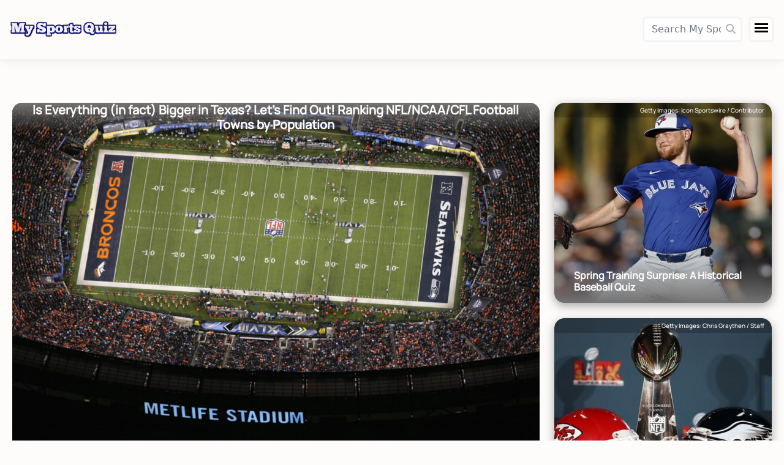

--- FILE ---
content_type: text/html; charset=UTF-8
request_url: https://mysportsquiz.com/quiz/is-everything-in-fact-bigger-in-texas-lets-find-out-ranking-nfl-ncaa-cfl-football-towns-by-population
body_size: 14174
content:
<!DOCTYPE html>
<html lang="en" data-site-url="https://mysportsquiz.com" data-attr-csrf="b0WdfZJPUWScL2svbqx9i8XO7qzMEwVgFeGtefNZ" data-custom-base-url="https://www.thinksmartgames.com/">
<head>
    <meta charset='utf-8'>
    <meta http-equiv='X-UA-Compatible' content='IE=edge'>
    <title>Is Everything (in fact) Bigger in Texas? Let's Find Out!  Ranking NFL/NCAA/CFL Football Towns by Population | My Sports Quiz</title>
    <meta name="description" content="As a Canadian and a former teacher, I really think that most Canadian sports fans have no clue how big most American cities are relative to each other and compared to large Canadian cities. Canadians tend to underestimate the size of Canadian cities and overestimate the size of American cities. In this quiz, your task is to find the football town with the highest population in each group of four. Let's begin!">
    
    <meta name="viewport" content="width=device-width, initial-scale=1">
    <link rel="alternate" type="application/rss+xml" href="https://mysportsquiz.com/feed">
    <meta name="robots" content="max-image-preview:large">
    <meta name="apple-mobile-web-app-title" content="My Sports Quiz">
    <meta name="theme-color" content=" #000000 ">
    <meta property="og:site_name" content="My Sports Quiz">
    <meta property="og:title" content="Is Everything (in fact) Bigger in Texas? Let's Find Out!  Ranking NFL/NCAA/CFL Football Towns by Population">
    <meta property="og:type" content="website">
                        <meta property="og:description" content="As a Canadian and a former teacher, I really think that most Canadian sports fans have no clue how big most American cities are relative to each other and compared to large Canadian cities. Canadians tend to underestimate the size of Canadian cities and overestimate the size of American cities. In this quiz, your task is to find the football town with the highest population in each group of four. Let's begin!">
    <meta property="og:image:alt" content="Is Everything (in fact) Bigger in Texas? Let's Find Out!  Ranking NFL/NCAA/CFL Football Towns by Population - My Sports Quiz">
    <meta name="twitter:title" content="Is Everything (in fact) Bigger in Texas? Let's Find Out!  Ranking NFL/NCAA/CFL Football Towns by Population">
    <meta name="twitter:description" content="As a Canadian and a former teacher, I really think that most Canadian sports fans have no clue how big most American cities are relative to each other and compared to large Canadian cities. Canadians tend to underestimate the size of Canadian cities and overestimate the size of American cities. In this quiz, your task is to find the football town with the highest population in each group of four. Let's begin!">
    <meta name="twitter:card" content="summary_large_image">
    <meta name="author" content="Dave Morrissey">
    <meta property="article:published_time" content="2023-08-25T09:45:00Z">
    <meta property="article:modified_time" content="2026-02-01T17:54:41Z">
            <meta property="og:image" content="https://mysportsquiz.com/upload/quiz-2730/GettyImages-466653771.jpg">
    <meta name="twitter:image" content="https://mysportsquiz.com/upload/quiz-2730/GettyImages-466653771.jpg">
    <link rel="canonical" href="https://mysportsquiz.com/quiz/is-everything-in-fact-bigger-in-texas-lets-find-out-ranking-nfl-ncaa-cfl-football-towns-by-population">
    <meta property="og:url" content="https://mysportsquiz.com/quiz/is-everything-in-fact-bigger-in-texas-lets-find-out-ranking-nfl-ncaa-cfl-football-towns-by-population">
            
    <link rel="shortcut icon" type="image/x-icon" href="https://mysportsquiz.com/upload/quiz/shutterstock_340655669_1713447100.jpg">
    <link rel="icon" type="image/x-icon" href="https://mysportsquiz.com/upload/quiz/shutterstock_340655669_1713447100.jpg">

    <link href="https://cdn.jsdelivr.net/npm/bootstrap@5.0.2/dist/css/bootstrap.min.css" rel="stylesheet">
    <link rel="stylesheet" href="https://cdnjs.cloudflare.com/ajax/libs/font-awesome/6.5.1/css/all.min.css">
        <link rel='stylesheet' type='text/css' href="https://mysportsquiz.com/css/owl.carousel.min.css">
        <link rel='stylesheet' type='text/css' href="https://mysportsquiz.com/css/main.css?t=153">
    <link rel='stylesheet' type='text/css' href="https://mysportsquiz.com/customization.css?t=5227">
    <link rel="stylesheet" href="https://mysportsquiz.com/css/fontcss/Manrope.css?v=0">
        <link rel="stylesheet" href="https://mysportsquiz.com/css/fontcss/Oswald.css?v=0">
                
    </head>
    <body>
        <div class="actual_body">
            <div class="container-fluid p-0">
                <header class="large-header">
                    <nav class="navbar navbar-light px-3 py-0">
                        <div class="logosec">
                                                        <a href="https://mysportsquiz.com"><img src="https://mysportsquiz.com/upload/quiz/My-Sports-Quiz_1713978370.png" title="My Sports Quiz" alt="My Sports Quiz"></a>
                                                    </div>
                        <div class="hideaddsectionsec text-center">
                            <div style="width: 728px;height: 90px;margin: 0 auto !important;">
                               <!--- UNDERDOGMEDIA InPage_mysportsquiz.com --- Place this code where you want the ad to go. --->
<div class="udm-inpage">
  <script>
    try {
      top.udm_inpage_sid = 20618;
    } catch (e) {
      console.warn("Error initializing udm inpage. Please verify you are not using an unfriendly iframe");
    }
  </script>
  <script src="https://bid.underdog.media/inpageLoader.js"></script>
</div>                               </div>
                        </div>
                        <div class="rightsearchmenusec">
                            <div class="searchsecondary">
                                                                <form method="post" action="https://mysportsquiz.com/search" class="mb-0">
                                    <input type="hidden" name="_token" value="b0WdfZJPUWScL2svbqx9i8XO7qzMEwVgFeGtefNZ">
                                    <div class="search-box">
                                        <span class="fa fa-search"></span>
                                        <input class="form-control" name="search" type="text" placeholder="Search My Sports Quiz">
                                    </div>
                                </form>
                                                            </div>
                            <div class="menusecondesktop">
                                <input type="checkbox" class="openSidebarMenu" id="openSidebarMenu">
                                <label for="openSidebarMenu" class="sidebarIconToggle">
                                    <span class="spinner diagonal part-1"></span>
                                    <span class="spinner horizontal"></span>
                                    <span class="spinner diagonal part-2"></span>
                                </label>
                                <div id="sidebarMenu" class="header2_sidebarMenu">
                                    <ul class="sidebarMenuInner">
                                                                                                                                                    <li class="nav-item"><a class="nav-link" aria-current="page" href="https://mysportsquiz.com/category/tennis">Tennis</a></li>
                                                                            <li class="nav-item"><a class="nav-link" aria-current="page" href="https://mysportsquiz.com/category/basketball">Basketball</a></li>
                                                                            <li class="nav-item"><a class="nav-link" aria-current="page" href="https://mysportsquiz.com/category/baseball">Baseball</a></li>
                                                                            <li class="nav-item"><a class="nav-link" aria-current="page" href="https://mysportsquiz.com/category/golf">Golf</a></li>
                                                                            <li class="nav-item"><a class="nav-link" aria-current="page" href="https://mysportsquiz.com/category/wrestling-trivia">Wrestling</a></li>
                                                                            <li class="nav-item"><a class="nav-link" aria-current="page" href="https://mysportsquiz.com/category/running-trivia">Running</a></li>
                                                                            <li class="nav-item"><a class="nav-link" aria-current="page" href="https://mysportsquiz.com/category/coaches-and-management">Coaches And Management</a></li>
                                                                            <li class="nav-item"><a class="nav-link" aria-current="page" href="https://mysportsquiz.com/category/quarterback-trivia">Quarterback News, Articles, Trivia &amp; Quizzes</a></li>
                                                                            <li class="nav-item"><a class="nav-link" aria-current="page" href="https://mysportsquiz.com/category/cfl-trivia">CFL News, Articles, Trivia &amp; Quizzes</a></li>
                                                                            <li class="nav-item"><a class="nav-link" aria-current="page" href="https://mysportsquiz.com/category/college-football-trivia">College Football</a></li>
                                                                            <li class="nav-item"><a class="nav-link" aria-current="page" href="https://mysportsquiz.com/category/mma">MMA and Mixed Martial Arts</a></li>
                                                                                                                                                                                                                                                                                    <li class="nav-item"><a class="nav-link" aria-current="page" href="https://mysportsquiz.com/page/about-us">About My Sports Quiz</a></li>
                                                                                                                                                                                                                                                                                                                                                                                                                                                                                                                                                                                                                
                                                                                                            </ul>
                                </div>
                            </div>
                        </div>
                    </nav>
                </header>
                <section class="mx-1">
                            <input type="hidden" id="query_string" value="">
            <input type="hidden" id="utm_term_query_string" value="">
            <input type="hidden" id="utm_referrer_query_string" value="">
        <div class="quiz_page_body mx-3 mt-5">
        <div class="row">
                        <div class="col-md-9 quiz_left_side">
                <div class="video-ad" style="max-width: 600px;margin: 0 auto;">
                   
                                        <script>!function(n){if(!window.cnx){window.cnx={},window.cnx.cmd=[];var t=n.createElement('iframe');t.src='javascript:false'; t.display='none',t.onload=function(){var n=t.contentWindow.document,c=n.createElement('script');c.src='//cd.connatix.com/connatix.player.js?cid=2c40be93-7ea4-443c-97da-cd56f6d3f1ac&pid=75e3ea01-b365-42e9-8900-0e0f1dce7831',c.setAttribute('async','1'),c.setAttribute('type','text/javascript'),n.body.appendChild(c)},n.head.appendChild(t)}}(document);</script>
<script id="0e7a98d85915411d9014c5d175209593">(new Image()).src = 'https://capi.connatix.com/tr/si?token=75e3ea01-b365-42e9-8900-0e0f1dce7831&cid=2c40be93-7ea4-443c-97da-cd56f6d3f1ac'; cnx.cmd.push(function() { cnx({ playerId: "75e3ea01-b365-42e9-8900-0e0f1dce7831" }).render("0e7a98d85915411d9014c5d175209593"); });</script>                    <br>
                                        
                </div>
                <div class="quiz_intro">
                    <div class="image_div">
                        <img class="w-100" src="https://www.thinksmartgames.com/upload/quiz-2730/GettyImages-466653771.jpg" alt="Is Everything (in fact) Bigger in Texas? Let&#039;s Find Out!  Ranking NFL/NCAA/CFL Football Towns by Population" title="Is Everything (in fact) Bigger in Texas? Let&#039;s Find Out!  Ranking NFL/NCAA/CFL Football Towns by Population">
                                                <div class="imgtxt_credit">
                            <p class="imgatrr_credit">Photo by John Moore/Getty Images</p>
                        </div>
                                                <div class="imgtxt slidequ">
                            <h1 class="imgatrr_quiz_page px-3">Is Everything (in fact) Bigger in Texas? Let&#039;s Find Out!  Ranking NFL/NCAA/CFL Football Towns by Population</h1>
                        </div>
                    </div>
                    <div class="quiz_description mt-3">
                        <p class="quiz_intro_txt">As a Canadian and a former teacher, I really think that most Canadian sports fans have no clue how big most American cities are relative to each other and compared to large Canadian cities. Canadians tend to underestimate the size of Canadian cities and overestimate the size of American cities. In this quiz, your task is to find the football town with the highest population in each group of four. Let's begin!</p>
                    </div>
                    <div class="quiz_dtl_links mt-3">
                        <label><a class="quiz_link_class pe-3" href="https://mysportsquiz.com/author/dave-morrissey">By Dave Morrissey</a></label>
                        <label><a class="quiz_link_class pe-3" href="/cdn-cgi/l/email-protection#[base64]" title="Issue with this quiz?">Issue with this quiz?</a></label>
                    </div>
                </div>
                <div class="mobile_below_feature_image_ad my-3"></div>
                
                <div class="quiz_content_box">
                                                                                <div class="eachquestion_0 mt-5" id="startquiz_0">
                                                <div class="eachquestion_0_child row ">
                                                    <div class="col-md-4">
                                <div class="quiz_thumb">
                                    <img class="w-100" src="https://www.thinksmartgames.com/upload_images/sports-football/pexels-pixabay-159571.jpg">
                                </div>
                            </div>
                            <div class="col-md-8">
                                <div class="question_title">
                                    <label>Qusetion: 1 of 25</label>
                                    <div class="progress">
                                                                                <div class="progress-bar" role="progressbar" style="width: 4%" aria-valuenow="1" aria-valuemin="0" aria-valuemax="25"></div>
                                    </div>
                                    <div class="question mt-3">
                                        <h2 class="quiz_completion_txt">Which of these cities has the biggest population?</h2>
                                    </div>
                                </div>
                                <div class="row main_question">
                                    <input type="hidden" value="4" id="correctans_4">
                                    <input type="hidden" value="Vegas has 650 000. Baltimore is the smallest of the 4 with 560 000." id="ans_4_61584">
                                    <input type="hidden" value="" id="wron_4_61584">
                                    <input type="hidden" class="hint"  value="">
                                    <input type="hidden" id="hint_61584" value="">
                                                                        <div class="col-md-12 pt-2">
                                        <div class="chckdsgn chckdsgn1">
                                            <label class="quiz-options corre_1_61584 wrong_1_61584">
                                                <input class="d-none" type="radio" onclick="checkcorre_wrong(0,61584,4,1,61580,2730);" name="chckoptn">Baltimore <i class="hide chckgreen_1_61584 chckred_1_61584"></i>
                                            </label>
                                        </div>
                                    </div>
                                    <div class="col-md-12 pt-2">
                                        <div class="chckdsgn chckdsgn2">
                                            <label class="quiz-options corre_2_61584 wrong_2_61584  ">
                                                <input class="d-none" type="radio" onclick="checkcorre_wrong(0,61584,4,2,61580,2730);" name="chckoptn">Washington <i class="hide chckgreen_2_61584 chckred_2_61584"></i>
                                            </label>
                                        </div>
                                    </div>
                    
                                    <div class="col-md-12 pt-2">
                                        <div class="chckdsgn chckdsgn3">
                                            <label class="quiz-options corre_3_61584 wrong_3_61584">
                                                <input class="d-none" type="radio" onclick="checkcorre_wrong(0,61584,4,3,61580,2730);" name="chckoptn">Boston <i class="hide chckgreen_3_61584 chckred_3_61584"></i>
                                            </label>
                                        </div>
                                    </div>
                                    <div class="col-md-12 pt-2">
                                        <div class="chckdsgn chckdsgn4">
                                            <label class="quiz-options corre_4_61584 wrong_4_61584">
                                                <input class="d-none" type="radio" onclick="checkcorre_wrong(0,61584,4,4,61580,2730);" name="chckoptn">Las Vegas <i class="hide chckgreen_4_61584 chckred_4_61584"></i>
                                            </label>
                                        </div>
                                    </div>
                                                                    </div>
                            </div>
                        </div>
                        <div class="row">
                            <div class="col-md-4"></div>
                            <div class="col-md-8">
                                                        <div id="each_result_61584" class="mt-3">
                                <div class="waring common msgs_61584" style="display:none">
                                    <div class="crossicon mt-1 msgs_61584">
                                        <i class="fa fa-times-circle chckoptnsredwarn"></i>
                                    </div>
                                    <div class="crosstxt mt-1 msg_61584 wronng_ans_text_61584"></div>
                                </div>

                                <div class="waring common msgsco_61584" style="display:none">
                                    <div class="crossicon mt-1 msgsco_61584">
                                        <i class="fa fa-check-circle chckoptnsgreen foncorr"></i>                                        
                                    </div>
                                    <div class="crosstxt mt-1 msg_61584 right_ans_text_61584"></div>
                                </div>
                            </div>
                                                        </div>
                        </div>
                    </div>
                    
                                                                                                    <div class="eachquestion_1 mt-5" id="startquiz_1">
                                                <div class="eachquestion_1_child row  pointer_none ">
                                                    <div class="col-md-4">
                                <div class="quiz_thumb">
                                    <img class="w-100" src="https://www.thinksmartgames.com/upload_images/sports-football/shutterstock_220467808.jpg">
                                </div>
                            </div>
                            <div class="col-md-8">
                                <div class="question_title">
                                    <label>Qusetion: 2 of 25</label>
                                    <div class="progress">
                                                                                <div class="progress-bar" role="progressbar" style="width: 8%" aria-valuenow="2" aria-valuemin="0" aria-valuemax="25"></div>
                                    </div>
                                    <div class="question mt-3">
                                        <h2 class="quiz_completion_txt">Which of these cities has the biggest population?</h2>
                                    </div>
                                </div>
                                <div class="row main_question">
                                    <input type="hidden" value="3" id="correctans_3">
                                    <input type="hidden" value="It has about 435 000 people, about 17 000 more than Minneapolis." id="ans_3_61591">
                                    <input type="hidden" value="" id="wron_3_61591">
                                    <input type="hidden" class="hint"  value="">
                                    <input type="hidden" id="hint_61591" value="">
                                                                        <div class="col-md-12 pt-2">
                                        <div class="chckdsgn chckdsgn1">
                                            <label class="quiz-options corre_1_61591 wrong_1_61591">
                                                <input class="d-none" type="radio" onclick="checkcorre_wrong(1,61591,3,1,61580,2730);" name="chckoptn">Minneapolis <i class="hide chckgreen_1_61591 chckred_1_61591"></i>
                                            </label>
                                        </div>
                                    </div>
                                    <div class="col-md-12 pt-2">
                                        <div class="chckdsgn chckdsgn2">
                                            <label class="quiz-options corre_2_61591 wrong_2_61591  ">
                                                <input class="d-none" type="radio" onclick="checkcorre_wrong(1,61591,3,2,61580,2730);" name="chckoptn">Tampa Bay <i class="hide chckgreen_2_61591 chckred_2_61591"></i>
                                            </label>
                                        </div>
                                    </div>
                    
                                    <div class="col-md-12 pt-2">
                                        <div class="chckdsgn chckdsgn3">
                                            <label class="quiz-options corre_3_61591 wrong_3_61591">
                                                <input class="d-none" type="radio" onclick="checkcorre_wrong(1,61591,3,3,61580,2730);" name="chckoptn">Miami <i class="hide chckgreen_3_61591 chckred_3_61591"></i>
                                            </label>
                                        </div>
                                    </div>
                                    <div class="col-md-12 pt-2">
                                        <div class="chckdsgn chckdsgn4">
                                            <label class="quiz-options corre_4_61591 wrong_4_61591">
                                                <input class="d-none" type="radio" onclick="checkcorre_wrong(1,61591,3,4,61580,2730);" name="chckoptn">Tulsa <i class="hide chckgreen_4_61591 chckred_4_61591"></i>
                                            </label>
                                        </div>
                                    </div>
                                                                    </div>
                            </div>
                        </div>
                        <div class="row">
                            <div class="col-md-4"></div>
                            <div class="col-md-8">
                                                        <div id="each_result_61591" class="mt-3">
                                <div class="waring common msgs_61591" style="display:none">
                                    <div class="crossicon mt-1 msgs_61591">
                                        <i class="fa fa-times-circle chckoptnsredwarn"></i>
                                    </div>
                                    <div class="crosstxt mt-1 msg_61591 wronng_ans_text_61591"></div>
                                </div>

                                <div class="waring common msgsco_61591" style="display:none">
                                    <div class="crossicon mt-1 msgsco_61591">
                                        <i class="fa fa-check-circle chckoptnsgreen foncorr"></i>                                        
                                    </div>
                                    <div class="crosstxt mt-1 msg_61591 right_ans_text_61591"></div>
                                </div>
                            </div>
                                                        </div>
                        </div>
                    </div>
                    
                                                                                                    <div class="eachquestion_2 mt-5" id="startquiz_2">
                                                <div class="eachquestion_2_child row  pointer_none ">
                                                    <div class="col-md-4">
                                <div class="quiz_thumb">
                                    <img class="w-100" src="https://www.thinksmartgames.com/upload_images/sports-football/pexels-pixabay-159515.jpg">
                                </div>
                            </div>
                            <div class="col-md-8">
                                <div class="question_title">
                                    <label>Qusetion: 3 of 25</label>
                                    <div class="progress">
                                                                                <div class="progress-bar" role="progressbar" style="width: 12%" aria-valuenow="3" aria-valuemin="0" aria-valuemax="25"></div>
                                    </div>
                                    <div class="question mt-3">
                                        <h2 class="quiz_completion_txt">Which of these cities has the biggest population?</h2>
                                    </div>
                                </div>
                                <div class="row main_question">
                                    <input type="hidden" value="2" id="correctans_2">
                                    <input type="hidden" value="San Diego has 1.4 million people while San Jose has about 930 000. Unfortunately, a couple of years ago, the Chargers moved from San Diego to L.A." id="ans_2_61582">
                                    <input type="hidden" value="" id="wron_2_61582">
                                    <input type="hidden" class="hint"  value="">
                                    <input type="hidden" id="hint_61582" value="">
                                                                        <div class="col-md-12 pt-2">
                                        <div class="chckdsgn chckdsgn1">
                                            <label class="quiz-options corre_1_61582 wrong_1_61582">
                                                <input class="d-none" type="radio" onclick="checkcorre_wrong(2,61582,2,1,61580,2730);" name="chckoptn">Oakland <i class="hide chckgreen_1_61582 chckred_1_61582"></i>
                                            </label>
                                        </div>
                                    </div>
                                    <div class="col-md-12 pt-2">
                                        <div class="chckdsgn chckdsgn2">
                                            <label class="quiz-options corre_2_61582 wrong_2_61582  ">
                                                <input class="d-none" type="radio" onclick="checkcorre_wrong(2,61582,2,2,61580,2730);" name="chckoptn">San Diego <i class="hide chckgreen_2_61582 chckred_2_61582"></i>
                                            </label>
                                        </div>
                                    </div>
                    
                                    <div class="col-md-12 pt-2">
                                        <div class="chckdsgn chckdsgn3">
                                            <label class="quiz-options corre_3_61582 wrong_3_61582">
                                                <input class="d-none" type="radio" onclick="checkcorre_wrong(2,61582,2,3,61580,2730);" name="chckoptn">San Francisco <i class="hide chckgreen_3_61582 chckred_3_61582"></i>
                                            </label>
                                        </div>
                                    </div>
                                    <div class="col-md-12 pt-2">
                                        <div class="chckdsgn chckdsgn4">
                                            <label class="quiz-options corre_4_61582 wrong_4_61582">
                                                <input class="d-none" type="radio" onclick="checkcorre_wrong(2,61582,2,4,61580,2730);" name="chckoptn">Sacramento <i class="hide chckgreen_4_61582 chckred_4_61582"></i>
                                            </label>
                                        </div>
                                    </div>
                                                                    </div>
                            </div>
                        </div>
                        <div class="row">
                            <div class="col-md-4"></div>
                            <div class="col-md-8">
                                                        <div id="each_result_61582" class="mt-3">
                                <div class="waring common msgs_61582" style="display:none">
                                    <div class="crossicon mt-1 msgs_61582">
                                        <i class="fa fa-times-circle chckoptnsredwarn"></i>
                                    </div>
                                    <div class="crosstxt mt-1 msg_61582 wronng_ans_text_61582"></div>
                                </div>

                                <div class="waring common msgsco_61582" style="display:none">
                                    <div class="crossicon mt-1 msgsco_61582">
                                        <i class="fa fa-check-circle chckoptnsgreen foncorr"></i>                                        
                                    </div>
                                    <div class="crosstxt mt-1 msg_61582 right_ans_text_61582"></div>
                                </div>
                            </div>
                                                        </div>
                        </div>
                    </div>
                    
                                                                                                    <div class="eachquestion_3 mt-5" id="startquiz_3">
                                                <div class="eachquestion_3_child row  pointer_none ">
                                                    <div class="col-md-4">
                                <div class="quiz_thumb">
                                    <img class="w-100" src="https://www.thinksmartgames.com/upload_images/sports-football/pexels-football-wife-1618200(1).jpg">
                                </div>
                            </div>
                            <div class="col-md-8">
                                <div class="question_title">
                                    <label>Qusetion: 4 of 25</label>
                                    <div class="progress">
                                                                                <div class="progress-bar" role="progressbar" style="width: 16%" aria-valuenow="4" aria-valuemin="0" aria-valuemax="25"></div>
                                    </div>
                                    <div class="question mt-3">
                                        <h2 class="quiz_completion_txt">Which of these cities has the biggest population?</h2>
                                    </div>
                                </div>
                                <div class="row main_question">
                                    <input type="hidden" value="1" id="correctans_1">
                                    <input type="hidden" value="Phoenix is the 5th largest city in the USA." id="ans_1_61576">
                                    <input type="hidden" value="" id="wron_1_61576">
                                    <input type="hidden" class="hint"  value="">
                                    <input type="hidden" id="hint_61576" value="">
                                                                        <div class="col-md-12 pt-2">
                                        <div class="chckdsgn chckdsgn1">
                                            <label class="quiz-options corre_1_61576 wrong_1_61576">
                                                <input class="d-none" type="radio" onclick="checkcorre_wrong(3,61576,1,1,61580,2730);" name="chckoptn">Phoenix <i class="hide chckgreen_1_61576 chckred_1_61576"></i>
                                            </label>
                                        </div>
                                    </div>
                                    <div class="col-md-12 pt-2">
                                        <div class="chckdsgn chckdsgn2">
                                            <label class="quiz-options corre_2_61576 wrong_2_61576  ">
                                                <input class="d-none" type="radio" onclick="checkcorre_wrong(3,61576,1,2,61580,2730);" name="chckoptn">Philadelphia <i class="hide chckgreen_2_61576 chckred_2_61576"></i>
                                            </label>
                                        </div>
                                    </div>
                    
                                    <div class="col-md-12 pt-2">
                                        <div class="chckdsgn chckdsgn3">
                                            <label class="quiz-options corre_3_61576 wrong_3_61576">
                                                <input class="d-none" type="radio" onclick="checkcorre_wrong(3,61576,1,3,61580,2730);" name="chckoptn">San Antonio <i class="hide chckgreen_3_61576 chckred_3_61576"></i>
                                            </label>
                                        </div>
                                    </div>
                                    <div class="col-md-12 pt-2">
                                        <div class="chckdsgn chckdsgn4">
                                            <label class="quiz-options corre_4_61576 wrong_4_61576">
                                                <input class="d-none" type="radio" onclick="checkcorre_wrong(3,61576,1,4,61580,2730);" name="chckoptn">San Diego <i class="hide chckgreen_4_61576 chckred_4_61576"></i>
                                            </label>
                                        </div>
                                    </div>
                                                                    </div>
                            </div>
                        </div>
                        <div class="row">
                            <div class="col-md-4"></div>
                            <div class="col-md-8">
                                                        <div id="each_result_61576" class="mt-3">
                                <div class="waring common msgs_61576" style="display:none">
                                    <div class="crossicon mt-1 msgs_61576">
                                        <i class="fa fa-times-circle chckoptnsredwarn"></i>
                                    </div>
                                    <div class="crosstxt mt-1 msg_61576 wronng_ans_text_61576"></div>
                                </div>

                                <div class="waring common msgsco_61576" style="display:none">
                                    <div class="crossicon mt-1 msgsco_61576">
                                        <i class="fa fa-check-circle chckoptnsgreen foncorr"></i>                                        
                                    </div>
                                    <div class="crosstxt mt-1 msg_61576 right_ans_text_61576"></div>
                                </div>
                            </div>
                                                        </div>
                        </div>
                    </div>
                    
                                                                                                    <div class="eachquestion_4 mt-5" id="startquiz_4">
                                                <div class="eachquestion_4_child row  pointer_none ">
                                                    <div class="col-md-4">
                                <div class="quiz_thumb">
                                    <img class="w-100" src="https://www.thinksmartgames.com/upload_images/sports-football/shutterstock_113473264.jpg">
                                </div>
                            </div>
                            <div class="col-md-8">
                                <div class="question_title">
                                    <label>Qusetion: 5 of 25</label>
                                    <div class="progress">
                                                                                <div class="progress-bar" role="progressbar" style="width: 20%" aria-valuenow="5" aria-valuemin="0" aria-valuemax="25"></div>
                                    </div>
                                    <div class="question mt-3">
                                        <h2 class="quiz_completion_txt">Which of these cities has the biggest population?</h2>
                                    </div>
                                </div>
                                <div class="row main_question">
                                    <input type="hidden" value="1" id="correctans_1">
                                    <input type="hidden" value="It's not even close. Jacksonville is much larger than all of the other 3!" id="ans_1_61579">
                                    <input type="hidden" value="" id="wron_1_61579">
                                    <input type="hidden" class="hint"  value="">
                                    <input type="hidden" id="hint_61579" value="">
                                                                        <div class="col-md-12 pt-2">
                                        <div class="chckdsgn chckdsgn1">
                                            <label class="quiz-options corre_1_61579 wrong_1_61579">
                                                <input class="d-none" type="radio" onclick="checkcorre_wrong(4,61579,1,1,61580,2730);" name="chckoptn">Jacksonville <i class="hide chckgreen_1_61579 chckred_1_61579"></i>
                                            </label>
                                        </div>
                                    </div>
                                    <div class="col-md-12 pt-2">
                                        <div class="chckdsgn chckdsgn2">
                                            <label class="quiz-options corre_2_61579 wrong_2_61579  ">
                                                <input class="d-none" type="radio" onclick="checkcorre_wrong(4,61579,1,2,61580,2730);" name="chckoptn">Miami <i class="hide chckgreen_2_61579 chckred_2_61579"></i>
                                            </label>
                                        </div>
                                    </div>
                    
                                    <div class="col-md-12 pt-2">
                                        <div class="chckdsgn chckdsgn3">
                                            <label class="quiz-options corre_3_61579 wrong_3_61579">
                                                <input class="d-none" type="radio" onclick="checkcorre_wrong(4,61579,1,3,61580,2730);" name="chckoptn">Tampa Bay <i class="hide chckgreen_3_61579 chckred_3_61579"></i>
                                            </label>
                                        </div>
                                    </div>
                                    <div class="col-md-12 pt-2">
                                        <div class="chckdsgn chckdsgn4">
                                            <label class="quiz-options corre_4_61579 wrong_4_61579">
                                                <input class="d-none" type="radio" onclick="checkcorre_wrong(4,61579,1,4,61580,2730);" name="chckoptn">Pittsburgh <i class="hide chckgreen_4_61579 chckred_4_61579"></i>
                                            </label>
                                        </div>
                                    </div>
                                                                    </div>
                            </div>
                        </div>
                        <div class="row">
                            <div class="col-md-4"></div>
                            <div class="col-md-8">
                                                        <div id="each_result_61579" class="mt-3">
                                <div class="waring common msgs_61579" style="display:none">
                                    <div class="crossicon mt-1 msgs_61579">
                                        <i class="fa fa-times-circle chckoptnsredwarn"></i>
                                    </div>
                                    <div class="crosstxt mt-1 msg_61579 wronng_ans_text_61579"></div>
                                </div>

                                <div class="waring common msgsco_61579" style="display:none">
                                    <div class="crossicon mt-1 msgsco_61579">
                                        <i class="fa fa-check-circle chckoptnsgreen foncorr"></i>                                        
                                    </div>
                                    <div class="crosstxt mt-1 msg_61579 right_ans_text_61579"></div>
                                </div>
                            </div>
                                                        </div>
                        </div>
                    </div>
                    
                                                                                                    <div class="eachquestion_5 mt-5" id="startquiz_5">
                                                <div class="eachquestion_5_child row  pointer_none ">
                                                    <div class="col-md-4">
                                <div class="quiz_thumb">
                                    <img class="w-100" src="https://www.thinksmartgames.com/upload_images/sports-football/pexels-pixabay-264411.jpg">
                                </div>
                            </div>
                            <div class="col-md-8">
                                <div class="question_title">
                                    <label>Qusetion: 6 of 25</label>
                                    <div class="progress">
                                                                                <div class="progress-bar" role="progressbar" style="width: 24%" aria-valuenow="6" aria-valuemin="0" aria-valuemax="25"></div>
                                    </div>
                                    <div class="question mt-3">
                                        <h2 class="quiz_completion_txt">Which of these cities has the biggest population?</h2>
                                    </div>
                                </div>
                                <div class="row main_question">
                                    <input type="hidden" value="3" id="correctans_3">
                                    <input type="hidden" value="It has about 885 000 people, almost 190 000 more than Oklahoma City. That is where the Carolina Panthers play." id="ans_3_61589">
                                    <input type="hidden" value="" id="wron_3_61589">
                                    <input type="hidden" class="hint"  value="">
                                    <input type="hidden" id="hint_61589" value="">
                                                                        <div class="col-md-12 pt-2">
                                        <div class="chckdsgn chckdsgn1">
                                            <label class="quiz-options corre_1_61589 wrong_1_61589">
                                                <input class="d-none" type="radio" onclick="checkcorre_wrong(5,61589,3,1,61580,2730);" name="chckoptn">Oklahoma City <i class="hide chckgreen_1_61589 chckred_1_61589"></i>
                                            </label>
                                        </div>
                                    </div>
                                    <div class="col-md-12 pt-2">
                                        <div class="chckdsgn chckdsgn2">
                                            <label class="quiz-options corre_2_61589 wrong_2_61589  ">
                                                <input class="d-none" type="radio" onclick="checkcorre_wrong(5,61589,3,2,61580,2730);" name="chckoptn">Albuquerque <i class="hide chckgreen_2_61589 chckred_2_61589"></i>
                                            </label>
                                        </div>
                                    </div>
                    
                                    <div class="col-md-12 pt-2">
                                        <div class="chckdsgn chckdsgn3">
                                            <label class="quiz-options corre_3_61589 wrong_3_61589">
                                                <input class="d-none" type="radio" onclick="checkcorre_wrong(5,61589,3,3,61580,2730);" name="chckoptn">Charlotte <i class="hide chckgreen_3_61589 chckred_3_61589"></i>
                                            </label>
                                        </div>
                                    </div>
                                    <div class="col-md-12 pt-2">
                                        <div class="chckdsgn chckdsgn4">
                                            <label class="quiz-options corre_4_61589 wrong_4_61589">
                                                <input class="d-none" type="radio" onclick="checkcorre_wrong(5,61589,3,4,61580,2730);" name="chckoptn">Boston <i class="hide chckgreen_4_61589 chckred_4_61589"></i>
                                            </label>
                                        </div>
                                    </div>
                                                                    </div>
                            </div>
                        </div>
                        <div class="row">
                            <div class="col-md-4"></div>
                            <div class="col-md-8">
                                                        <div id="each_result_61589" class="mt-3">
                                <div class="waring common msgs_61589" style="display:none">
                                    <div class="crossicon mt-1 msgs_61589">
                                        <i class="fa fa-times-circle chckoptnsredwarn"></i>
                                    </div>
                                    <div class="crosstxt mt-1 msg_61589 wronng_ans_text_61589"></div>
                                </div>

                                <div class="waring common msgsco_61589" style="display:none">
                                    <div class="crossicon mt-1 msgsco_61589">
                                        <i class="fa fa-check-circle chckoptnsgreen foncorr"></i>                                        
                                    </div>
                                    <div class="crosstxt mt-1 msg_61589 right_ans_text_61589"></div>
                                </div>
                            </div>
                                                        </div>
                        </div>
                    </div>
                    
                                                                                                    <div class="eachquestion_6 mt-5" id="startquiz_6">
                                                <div class="eachquestion_6_child row  pointer_none ">
                                                    <div class="col-md-4">
                                <div class="quiz_thumb">
                                    <img class="w-100" src="https://www.thinksmartgames.com/upload_images/sports-football/shutterstock_613265657.jpg">
                                </div>
                            </div>
                            <div class="col-md-8">
                                <div class="question_title">
                                    <label>Qusetion: 7 of 25</label>
                                    <div class="progress">
                                                                                <div class="progress-bar" role="progressbar" style="width: 28%" aria-valuenow="7" aria-valuemin="0" aria-valuemax="25"></div>
                                    </div>
                                    <div class="question mt-3">
                                        <h2 class="quiz_completion_txt">Which of these cities has the biggest population?</h2>
                                    </div>
                                </div>
                                <div class="row main_question">
                                    <input type="hidden" value="1" id="correctans_1">
                                    <input type="hidden" value="Houston is the 4th largest city in the USA." id="ans_1_61575">
                                    <input type="hidden" value="" id="wron_1_61575">
                                    <input type="hidden" class="hint"  value="">
                                    <input type="hidden" id="hint_61575" value="">
                                                                        <div class="col-md-12 pt-2">
                                        <div class="chckdsgn chckdsgn1">
                                            <label class="quiz-options corre_1_61575 wrong_1_61575">
                                                <input class="d-none" type="radio" onclick="checkcorre_wrong(6,61575,1,1,61580,2730);" name="chckoptn">Houston <i class="hide chckgreen_1_61575 chckred_1_61575"></i>
                                            </label>
                                        </div>
                                    </div>
                                    <div class="col-md-12 pt-2">
                                        <div class="chckdsgn chckdsgn2">
                                            <label class="quiz-options corre_2_61575 wrong_2_61575  ">
                                                <input class="d-none" type="radio" onclick="checkcorre_wrong(6,61575,1,2,61580,2730);" name="chckoptn">Phoenix <i class="hide chckgreen_2_61575 chckred_2_61575"></i>
                                            </label>
                                        </div>
                                    </div>
                    
                                    <div class="col-md-12 pt-2">
                                        <div class="chckdsgn chckdsgn3">
                                            <label class="quiz-options corre_3_61575 wrong_3_61575">
                                                <input class="d-none" type="radio" onclick="checkcorre_wrong(6,61575,1,3,61580,2730);" name="chckoptn">Philadelphia <i class="hide chckgreen_3_61575 chckred_3_61575"></i>
                                            </label>
                                        </div>
                                    </div>
                                    <div class="col-md-12 pt-2">
                                        <div class="chckdsgn chckdsgn4">
                                            <label class="quiz-options corre_4_61575 wrong_4_61575">
                                                <input class="d-none" type="radio" onclick="checkcorre_wrong(6,61575,1,4,61580,2730);" name="chckoptn">Dallas <i class="hide chckgreen_4_61575 chckred_4_61575"></i>
                                            </label>
                                        </div>
                                    </div>
                                                                    </div>
                            </div>
                        </div>
                        <div class="row">
                            <div class="col-md-4"></div>
                            <div class="col-md-8">
                                                        <div id="each_result_61575" class="mt-3">
                                <div class="waring common msgs_61575" style="display:none">
                                    <div class="crossicon mt-1 msgs_61575">
                                        <i class="fa fa-times-circle chckoptnsredwarn"></i>
                                    </div>
                                    <div class="crosstxt mt-1 msg_61575 wronng_ans_text_61575"></div>
                                </div>

                                <div class="waring common msgsco_61575" style="display:none">
                                    <div class="crossicon mt-1 msgsco_61575">
                                        <i class="fa fa-check-circle chckoptnsgreen foncorr"></i>                                        
                                    </div>
                                    <div class="crosstxt mt-1 msg_61575 right_ans_text_61575"></div>
                                </div>
                            </div>
                                                        </div>
                        </div>
                    </div>
                    
                                                                                                    <div class="eachquestion_7 mt-5" id="startquiz_7">
                                                <div class="eachquestion_7_child row  pointer_none ">
                                                    <div class="col-md-4">
                                <div class="quiz_thumb">
                                    <img class="w-100" src="https://www.thinksmartgames.com/upload_images/sports-football/pexels-pixabay-163328.jpg">
                                </div>
                            </div>
                            <div class="col-md-8">
                                <div class="question_title">
                                    <label>Qusetion: 8 of 25</label>
                                    <div class="progress">
                                                                                <div class="progress-bar" role="progressbar" style="width: 32%" aria-valuenow="8" aria-valuemin="0" aria-valuemax="25"></div>
                                    </div>
                                    <div class="question mt-3">
                                        <h2 class="quiz_completion_txt">Which of these cities has the biggest population?</h2>
                                    </div>
                                </div>
                                <div class="row main_question">
                                    <input type="hidden" value="3" id="correctans_3">
                                    <input type="hidden" value="With about 715 000 people, it has about 60 000 more than Las  Vegas." id="ans_3_61597">
                                    <input type="hidden" value="" id="wron_3_61597">
                                    <input type="hidden" class="hint"  value="">
                                    <input type="hidden" id="hint_61597" value="">
                                                                        <div class="col-md-12 pt-2">
                                        <div class="chckdsgn chckdsgn1">
                                            <label class="quiz-options corre_1_61597 wrong_1_61597">
                                                <input class="d-none" type="radio" onclick="checkcorre_wrong(7,61597,3,1,61580,2730);" name="chckoptn">Tampa Bay <i class="hide chckgreen_1_61597 chckred_1_61597"></i>
                                            </label>
                                        </div>
                                    </div>
                                    <div class="col-md-12 pt-2">
                                        <div class="chckdsgn chckdsgn2">
                                            <label class="quiz-options corre_2_61597 wrong_2_61597  ">
                                                <input class="d-none" type="radio" onclick="checkcorre_wrong(7,61597,3,2,61580,2730);" name="chckoptn">Green Bay <i class="hide chckgreen_2_61597 chckred_2_61597"></i>
                                            </label>
                                        </div>
                                    </div>
                    
                                    <div class="col-md-12 pt-2">
                                        <div class="chckdsgn chckdsgn3">
                                            <label class="quiz-options corre_3_61597 wrong_3_61597">
                                                <input class="d-none" type="radio" onclick="checkcorre_wrong(7,61597,3,3,61580,2730);" name="chckoptn">San Francisco <i class="hide chckgreen_3_61597 chckred_3_61597"></i>
                                            </label>
                                        </div>
                                    </div>
                                    <div class="col-md-12 pt-2">
                                        <div class="chckdsgn chckdsgn4">
                                            <label class="quiz-options corre_4_61597 wrong_4_61597">
                                                <input class="d-none" type="radio" onclick="checkcorre_wrong(7,61597,3,4,61580,2730);" name="chckoptn">Las Vegas <i class="hide chckgreen_4_61597 chckred_4_61597"></i>
                                            </label>
                                        </div>
                                    </div>
                                                                    </div>
                            </div>
                        </div>
                        <div class="row">
                            <div class="col-md-4"></div>
                            <div class="col-md-8">
                                                        <div id="each_result_61597" class="mt-3">
                                <div class="waring common msgs_61597" style="display:none">
                                    <div class="crossicon mt-1 msgs_61597">
                                        <i class="fa fa-times-circle chckoptnsredwarn"></i>
                                    </div>
                                    <div class="crosstxt mt-1 msg_61597 wronng_ans_text_61597"></div>
                                </div>

                                <div class="waring common msgsco_61597" style="display:none">
                                    <div class="crossicon mt-1 msgsco_61597">
                                        <i class="fa fa-check-circle chckoptnsgreen foncorr"></i>                                        
                                    </div>
                                    <div class="crosstxt mt-1 msg_61597 right_ans_text_61597"></div>
                                </div>
                            </div>
                                                        </div>
                        </div>
                    </div>
                    
                                                                                                    <div class="eachquestion_8 mt-5" id="startquiz_8">
                                                <div class="eachquestion_8_child row  pointer_none ">
                                                    <div class="col-md-4">
                                <div class="quiz_thumb">
                                    <img class="w-100" src="https://www.thinksmartgames.com/upload_images/sports-football/pexels-rodnae-productions-7005031.jpg">
                                </div>
                            </div>
                            <div class="col-md-8">
                                <div class="question_title">
                                    <label>Qusetion: 9 of 25</label>
                                    <div class="progress">
                                                                                <div class="progress-bar" role="progressbar" style="width: 36%" aria-valuenow="9" aria-valuemin="0" aria-valuemax="25"></div>
                                    </div>
                                    <div class="question mt-3">
                                        <h2 class="quiz_completion_txt">Which of these cities has the biggest population?</h2>
                                    </div>
                                </div>
                                <div class="row main_question">
                                    <input type="hidden" value="1" id="correctans_1">
                                    <input type="hidden" value="With over 1.5 million people, it's the 6th largest city and way bigger than the other 3." id="ans_1_61581">
                                    <input type="hidden" value="" id="wron_1_61581">
                                    <input type="hidden" class="hint"  value="">
                                    <input type="hidden" id="hint_61581" value="">
                                                                        <div class="col-md-12 pt-2">
                                        <div class="chckdsgn chckdsgn1">
                                            <label class="quiz-options corre_1_61581 wrong_1_61581">
                                                <input class="d-none" type="radio" onclick="checkcorre_wrong(8,61581,1,1,61580,2730);" name="chckoptn">Philadelphia <i class="hide chckgreen_1_61581 chckred_1_61581"></i>
                                            </label>
                                        </div>
                                    </div>
                                    <div class="col-md-12 pt-2">
                                        <div class="chckdsgn chckdsgn2">
                                            <label class="quiz-options corre_2_61581 wrong_2_61581  ">
                                                <input class="d-none" type="radio" onclick="checkcorre_wrong(8,61581,1,2,61580,2730);" name="chckoptn">Pittsburgh <i class="hide chckgreen_2_61581 chckred_2_61581"></i>
                                            </label>
                                        </div>
                                    </div>
                    
                                    <div class="col-md-12 pt-2">
                                        <div class="chckdsgn chckdsgn3">
                                            <label class="quiz-options corre_3_61581 wrong_3_61581">
                                                <input class="d-none" type="radio" onclick="checkcorre_wrong(8,61581,1,3,61580,2730);" name="chckoptn">Baltimore <i class="hide chckgreen_3_61581 chckred_3_61581"></i>
                                            </label>
                                        </div>
                                    </div>
                                    <div class="col-md-12 pt-2">
                                        <div class="chckdsgn chckdsgn4">
                                            <label class="quiz-options corre_4_61581 wrong_4_61581">
                                                <input class="d-none" type="radio" onclick="checkcorre_wrong(8,61581,1,4,61580,2730);" name="chckoptn">Washington <i class="hide chckgreen_4_61581 chckred_4_61581"></i>
                                            </label>
                                        </div>
                                    </div>
                                                                    </div>
                            </div>
                        </div>
                        <div class="row">
                            <div class="col-md-4"></div>
                            <div class="col-md-8">
                                                        <div id="each_result_61581" class="mt-3">
                                <div class="waring common msgs_61581" style="display:none">
                                    <div class="crossicon mt-1 msgs_61581">
                                        <i class="fa fa-times-circle chckoptnsredwarn"></i>
                                    </div>
                                    <div class="crosstxt mt-1 msg_61581 wronng_ans_text_61581"></div>
                                </div>

                                <div class="waring common msgsco_61581" style="display:none">
                                    <div class="crossicon mt-1 msgsco_61581">
                                        <i class="fa fa-check-circle chckoptnsgreen foncorr"></i>                                        
                                    </div>
                                    <div class="crosstxt mt-1 msg_61581 right_ans_text_61581"></div>
                                </div>
                            </div>
                                                        </div>
                        </div>
                    </div>
                    
                                                                                                    <div class="eachquestion_9 mt-5" id="startquiz_9">
                                                <div class="eachquestion_9_child row  pointer_none ">
                                                    <div class="col-md-4">
                                <div class="quiz_thumb">
                                    <img class="w-100" src="https://www.thinksmartgames.com/upload_images/sports-football/pexels-pixabay-163439.jpg">
                                </div>
                            </div>
                            <div class="col-md-8">
                                <div class="question_title">
                                    <label>Qusetion: 10 of 25</label>
                                    <div class="progress">
                                                                                <div class="progress-bar" role="progressbar" style="width: 40%" aria-valuenow="10" aria-valuemin="0" aria-valuemax="25"></div>
                                    </div>
                                    <div class="question mt-3">
                                        <h2 class="quiz_completion_txt">Which of these cities has the biggest population?</h2>
                                    </div>
                                </div>
                                <div class="row main_question">
                                    <input type="hidden" value="2" id="correctans_2">
                                    <input type="hidden" value="It has about 660 000 people. Memphis and Louisville both have about 40 000 less. That is where the Tennessee Titans play." id="ans_2_61588">
                                    <input type="hidden" value="" id="wron_2_61588">
                                    <input type="hidden" class="hint"  value="">
                                    <input type="hidden" id="hint_61588" value="">
                                                                        <div class="col-md-12 pt-2">
                                        <div class="chckdsgn chckdsgn1">
                                            <label class="quiz-options corre_1_61588 wrong_1_61588">
                                                <input class="d-none" type="radio" onclick="checkcorre_wrong(9,61588,2,1,61580,2730);" name="chckoptn">Louisville <i class="hide chckgreen_1_61588 chckred_1_61588"></i>
                                            </label>
                                        </div>
                                    </div>
                                    <div class="col-md-12 pt-2">
                                        <div class="chckdsgn chckdsgn2">
                                            <label class="quiz-options corre_2_61588 wrong_2_61588  ">
                                                <input class="d-none" type="radio" onclick="checkcorre_wrong(9,61588,2,2,61580,2730);" name="chckoptn">Nashville <i class="hide chckgreen_2_61588 chckred_2_61588"></i>
                                            </label>
                                        </div>
                                    </div>
                    
                                    <div class="col-md-12 pt-2">
                                        <div class="chckdsgn chckdsgn3">
                                            <label class="quiz-options corre_3_61588 wrong_3_61588">
                                                <input class="d-none" type="radio" onclick="checkcorre_wrong(9,61588,2,3,61580,2730);" name="chckoptn">Memphis <i class="hide chckgreen_3_61588 chckred_3_61588"></i>
                                            </label>
                                        </div>
                                    </div>
                                    <div class="col-md-12 pt-2">
                                        <div class="chckdsgn chckdsgn4">
                                            <label class="quiz-options corre_4_61588 wrong_4_61588">
                                                <input class="d-none" type="radio" onclick="checkcorre_wrong(9,61588,2,4,61580,2730);" name="chckoptn">Lexington <i class="hide chckgreen_4_61588 chckred_4_61588"></i>
                                            </label>
                                        </div>
                                    </div>
                                                                    </div>
                            </div>
                        </div>
                        <div class="row">
                            <div class="col-md-4"></div>
                            <div class="col-md-8">
                                                        <div id="each_result_61588" class="mt-3">
                                <div class="waring common msgs_61588" style="display:none">
                                    <div class="crossicon mt-1 msgs_61588">
                                        <i class="fa fa-times-circle chckoptnsredwarn"></i>
                                    </div>
                                    <div class="crosstxt mt-1 msg_61588 wronng_ans_text_61588"></div>
                                </div>

                                <div class="waring common msgsco_61588" style="display:none">
                                    <div class="crossicon mt-1 msgsco_61588">
                                        <i class="fa fa-check-circle chckoptnsgreen foncorr"></i>                                        
                                    </div>
                                    <div class="crosstxt mt-1 msg_61588 right_ans_text_61588"></div>
                                </div>
                            </div>
                                                        </div>
                        </div>
                    </div>
                    
                                                                                                    <div class="eachquestion_10 mt-5" id="startquiz_10">
                                                <div class="eachquestion_10_child row  pointer_none ">
                                                    <div class="col-md-4">
                                <div class="quiz_thumb">
                                    <img class="w-100" src="https://www.thinksmartgames.com/upload_images/sports-football/pexels-john-torcasio-9175594.jpg">
                                </div>
                            </div>
                            <div class="col-md-8">
                                <div class="question_title">
                                    <label>Qusetion: 11 of 25</label>
                                    <div class="progress">
                                                                                <div class="progress-bar" role="progressbar" style="width: 44%" aria-valuenow="11" aria-valuemin="0" aria-valuemax="25"></div>
                                    </div>
                                    <div class="question mt-3">
                                        <h2 class="quiz_completion_txt">Which of these cities has the biggest population?</h2>
                                    </div>
                                </div>
                                <div class="row main_question">
                                    <input type="hidden" value="1" id="correctans_1">
                                    <input type="hidden" value="New York City has almost 8 million people." id="ans_1_61574">
                                    <input type="hidden" value="" id="wron_1_61574">
                                    <input type="hidden" class="hint"  value="">
                                    <input type="hidden" id="hint_61574" value="">
                                                                        <div class="col-md-12 pt-2">
                                        <div class="chckdsgn chckdsgn1">
                                            <label class="quiz-options corre_1_61574 wrong_1_61574">
                                                <input class="d-none" type="radio" onclick="checkcorre_wrong(10,61574,1,1,61580,2730);" name="chckoptn">New York <i class="hide chckgreen_1_61574 chckred_1_61574"></i>
                                            </label>
                                        </div>
                                    </div>
                                    <div class="col-md-12 pt-2">
                                        <div class="chckdsgn chckdsgn2">
                                            <label class="quiz-options corre_2_61574 wrong_2_61574  ">
                                                <input class="d-none" type="radio" onclick="checkcorre_wrong(10,61574,1,2,61580,2730);" name="chckoptn">Los Angeles <i class="hide chckgreen_2_61574 chckred_2_61574"></i>
                                            </label>
                                        </div>
                                    </div>
                    
                                    <div class="col-md-12 pt-2">
                                        <div class="chckdsgn chckdsgn3">
                                            <label class="quiz-options corre_3_61574 wrong_3_61574">
                                                <input class="d-none" type="radio" onclick="checkcorre_wrong(10,61574,1,3,61580,2730);" name="chckoptn">Chicago <i class="hide chckgreen_3_61574 chckred_3_61574"></i>
                                            </label>
                                        </div>
                                    </div>
                                    <div class="col-md-12 pt-2">
                                        <div class="chckdsgn chckdsgn4">
                                            <label class="quiz-options corre_4_61574 wrong_4_61574">
                                                <input class="d-none" type="radio" onclick="checkcorre_wrong(10,61574,1,4,61580,2730);" name="chckoptn">Toronto <i class="hide chckgreen_4_61574 chckred_4_61574"></i>
                                            </label>
                                        </div>
                                    </div>
                                                                    </div>
                            </div>
                        </div>
                        <div class="row">
                            <div class="col-md-4"></div>
                            <div class="col-md-8">
                                                        <div id="each_result_61574" class="mt-3">
                                <div class="waring common msgs_61574" style="display:none">
                                    <div class="crossicon mt-1 msgs_61574">
                                        <i class="fa fa-times-circle chckoptnsredwarn"></i>
                                    </div>
                                    <div class="crosstxt mt-1 msg_61574 wronng_ans_text_61574"></div>
                                </div>

                                <div class="waring common msgsco_61574" style="display:none">
                                    <div class="crossicon mt-1 msgsco_61574">
                                        <i class="fa fa-check-circle chckoptnsgreen foncorr"></i>                                        
                                    </div>
                                    <div class="crosstxt mt-1 msg_61574 right_ans_text_61574"></div>
                                </div>
                            </div>
                                                        </div>
                        </div>
                    </div>
                    
                                                                                                    <div class="eachquestion_11 mt-5" id="startquiz_11">
                                                <div class="eachquestion_11_child row  pointer_none ">
                                                    <div class="col-md-4">
                                <div class="quiz_thumb">
                                    <img class="w-100" src="https://www.thinksmartgames.com/upload_images/sports-football/shutterstock_289442933.jpg">
                                </div>
                            </div>
                            <div class="col-md-8">
                                <div class="question_title">
                                    <label>Qusetion: 12 of 25</label>
                                    <div class="progress">
                                                                                <div class="progress-bar" role="progressbar" style="width: 48%" aria-valuenow="12" aria-valuemin="0" aria-valuemax="25"></div>
                                    </div>
                                    <div class="question mt-3">
                                        <h2 class="quiz_completion_txt">Which of these cities has the biggest population?</h2>
                                    </div>
                                </div>
                                <div class="row main_question">
                                    <input type="hidden" value="4" id="correctans_4">
                                    <input type="hidden" value="It has about 360 000 people, about 55 000 more than Cincinnati." id="ans_4_61593">
                                    <input type="hidden" value="" id="wron_4_61593">
                                    <input type="hidden" class="hint"  value="">
                                    <input type="hidden" id="hint_61593" value="">
                                                                        <div class="col-md-12 pt-2">
                                        <div class="chckdsgn chckdsgn1">
                                            <label class="quiz-options corre_1_61593 wrong_1_61593">
                                                <input class="d-none" type="radio" onclick="checkcorre_wrong(11,61593,4,1,61580,2730);" name="chckoptn">St. Louis <i class="hide chckgreen_1_61593 chckred_1_61593"></i>
                                            </label>
                                        </div>
                                    </div>
                                    <div class="col-md-12 pt-2">
                                        <div class="chckdsgn chckdsgn2">
                                            <label class="quiz-options corre_2_61593 wrong_2_61593  ">
                                                <input class="d-none" type="radio" onclick="checkcorre_wrong(11,61593,4,2,61580,2730);" name="chckoptn">Pittsburgh <i class="hide chckgreen_2_61593 chckred_2_61593"></i>
                                            </label>
                                        </div>
                                    </div>
                    
                                    <div class="col-md-12 pt-2">
                                        <div class="chckdsgn chckdsgn3">
                                            <label class="quiz-options corre_3_61593 wrong_3_61593">
                                                <input class="d-none" type="radio" onclick="checkcorre_wrong(11,61593,4,3,61580,2730);" name="chckoptn">Cincinnati <i class="hide chckgreen_3_61593 chckred_3_61593"></i>
                                            </label>
                                        </div>
                                    </div>
                                    <div class="col-md-12 pt-2">
                                        <div class="chckdsgn chckdsgn4">
                                            <label class="quiz-options corre_4_61593 wrong_4_61593">
                                                <input class="d-none" type="radio" onclick="checkcorre_wrong(11,61593,4,4,61580,2730);" name="chckoptn">Cleveland <i class="hide chckgreen_4_61593 chckred_4_61593"></i>
                                            </label>
                                        </div>
                                    </div>
                                                                    </div>
                            </div>
                        </div>
                        <div class="row">
                            <div class="col-md-4"></div>
                            <div class="col-md-8">
                                                        <div id="each_result_61593" class="mt-3">
                                <div class="waring common msgs_61593" style="display:none">
                                    <div class="crossicon mt-1 msgs_61593">
                                        <i class="fa fa-times-circle chckoptnsredwarn"></i>
                                    </div>
                                    <div class="crosstxt mt-1 msg_61593 wronng_ans_text_61593"></div>
                                </div>

                                <div class="waring common msgsco_61593" style="display:none">
                                    <div class="crossicon mt-1 msgsco_61593">
                                        <i class="fa fa-check-circle chckoptnsgreen foncorr"></i>                                        
                                    </div>
                                    <div class="crosstxt mt-1 msg_61593 right_ans_text_61593"></div>
                                </div>
                            </div>
                                                        </div>
                        </div>
                    </div>
                    
                                                                                                    <div class="eachquestion_12 mt-5" id="startquiz_12">
                                                <div class="eachquestion_12_child row  pointer_none ">
                                                    <div class="col-md-4">
                                <div class="quiz_thumb">
                                    <img class="w-100" src="https://www.thinksmartgames.com/upload_images/sports-football/shutterstock_265628858.jpg">
                                </div>
                            </div>
                            <div class="col-md-8">
                                <div class="question_title">
                                    <label>Qusetion: 13 of 25</label>
                                    <div class="progress">
                                                                                <div class="progress-bar" role="progressbar" style="width: 52%" aria-valuenow="13" aria-valuemin="0" aria-valuemax="25"></div>
                                    </div>
                                    <div class="question mt-3">
                                        <h2 class="quiz_completion_txt">Which of these cities has the biggest population?</h2>
                                    </div>
                                </div>
                                <div class="row main_question">
                                    <input type="hidden" value="2" id="correctans_2">
                                    <input type="hidden" value="This one is close as the first 3 have similar populations but Seattle's is the biggest." id="ans_2_61583">
                                    <input type="hidden" value="" id="wron_2_61583">
                                    <input type="hidden" class="hint"  value="">
                                    <input type="hidden" id="hint_61583" value="">
                                                                        <div class="col-md-12 pt-2">
                                        <div class="chckdsgn chckdsgn1">
                                            <label class="quiz-options corre_1_61583 wrong_1_61583">
                                                <input class="d-none" type="radio" onclick="checkcorre_wrong(12,61583,2,1,61580,2730);" name="chckoptn">Denver <i class="hide chckgreen_1_61583 chckred_1_61583"></i>
                                            </label>
                                        </div>
                                    </div>
                                    <div class="col-md-12 pt-2">
                                        <div class="chckdsgn chckdsgn2">
                                            <label class="quiz-options corre_2_61583 wrong_2_61583  ">
                                                <input class="d-none" type="radio" onclick="checkcorre_wrong(12,61583,2,2,61580,2730);" name="chckoptn">Seattle <i class="hide chckgreen_2_61583 chckred_2_61583"></i>
                                            </label>
                                        </div>
                                    </div>
                    
                                    <div class="col-md-12 pt-2">
                                        <div class="chckdsgn chckdsgn3">
                                            <label class="quiz-options corre_3_61583 wrong_3_61583">
                                                <input class="d-none" type="radio" onclick="checkcorre_wrong(12,61583,2,3,61580,2730);" name="chckoptn">San Francisco <i class="hide chckgreen_3_61583 chckred_3_61583"></i>
                                            </label>
                                        </div>
                                    </div>
                                    <div class="col-md-12 pt-2">
                                        <div class="chckdsgn chckdsgn4">
                                            <label class="quiz-options corre_4_61583 wrong_4_61583">
                                                <input class="d-none" type="radio" onclick="checkcorre_wrong(12,61583,2,4,61580,2730);" name="chckoptn">Portland <i class="hide chckgreen_4_61583 chckred_4_61583"></i>
                                            </label>
                                        </div>
                                    </div>
                                                                    </div>
                            </div>
                        </div>
                        <div class="row">
                            <div class="col-md-4"></div>
                            <div class="col-md-8">
                                                        <div id="each_result_61583" class="mt-3">
                                <div class="waring common msgs_61583" style="display:none">
                                    <div class="crossicon mt-1 msgs_61583">
                                        <i class="fa fa-times-circle chckoptnsredwarn"></i>
                                    </div>
                                    <div class="crosstxt mt-1 msg_61583 wronng_ans_text_61583"></div>
                                </div>

                                <div class="waring common msgsco_61583" style="display:none">
                                    <div class="crossicon mt-1 msgsco_61583">
                                        <i class="fa fa-check-circle chckoptnsgreen foncorr"></i>                                        
                                    </div>
                                    <div class="crosstxt mt-1 msg_61583 right_ans_text_61583"></div>
                                </div>
                            </div>
                                                        </div>
                        </div>
                    </div>
                    
                                                                                                    <div class="eachquestion_13 mt-5" id="startquiz_13">
                                                <div class="eachquestion_13_child row  pointer_none ">
                                                    <div class="col-md-4">
                                <div class="quiz_thumb">
                                    <img class="w-100" src="https://www.thinksmartgames.com/upload_images/sports-football/shutterstock_1408289255.jpg">
                                </div>
                            </div>
                            <div class="col-md-8">
                                <div class="question_title">
                                    <label>Qusetion: 14 of 25</label>
                                    <div class="progress">
                                                                                <div class="progress-bar" role="progressbar" style="width: 56%" aria-valuenow="14" aria-valuemin="0" aria-valuemax="25"></div>
                                    </div>
                                    <div class="question mt-3">
                                        <h2 class="quiz_completion_txt">Which of these cities has the biggest population?</h2>
                                    </div>
                                </div>
                                <div class="row main_question">
                                    <input type="hidden" value="2" id="correctans_2">
                                    <input type="hidden" value="It has slightly over 1 million people, about 300 000 more than Edmonton." id="ans_2_61598">
                                    <input type="hidden" value="" id="wron_2_61598">
                                    <input type="hidden" class="hint"  value="">
                                    <input type="hidden" id="hint_61598" value="">
                                                                        <div class="col-md-12 pt-2">
                                        <div class="chckdsgn chckdsgn1">
                                            <label class="quiz-options corre_1_61598 wrong_1_61598">
                                                <input class="d-none" type="radio" onclick="checkcorre_wrong(13,61598,2,1,61580,2730);" name="chckoptn">Edmonton <i class="hide chckgreen_1_61598 chckred_1_61598"></i>
                                            </label>
                                        </div>
                                    </div>
                                    <div class="col-md-12 pt-2">
                                        <div class="chckdsgn chckdsgn2">
                                            <label class="quiz-options corre_2_61598 wrong_2_61598  ">
                                                <input class="d-none" type="radio" onclick="checkcorre_wrong(13,61598,2,2,61580,2730);" name="chckoptn">Calgary <i class="hide chckgreen_2_61598 chckred_2_61598"></i>
                                            </label>
                                        </div>
                                    </div>
                    
                                    <div class="col-md-12 pt-2">
                                        <div class="chckdsgn chckdsgn3">
                                            <label class="quiz-options corre_3_61598 wrong_3_61598">
                                                <input class="d-none" type="radio" onclick="checkcorre_wrong(13,61598,2,3,61580,2730);" name="chckoptn">Winnipeg <i class="hide chckgreen_3_61598 chckred_3_61598"></i>
                                            </label>
                                        </div>
                                    </div>
                                    <div class="col-md-12 pt-2">
                                        <div class="chckdsgn chckdsgn4">
                                            <label class="quiz-options corre_4_61598 wrong_4_61598">
                                                <input class="d-none" type="radio" onclick="checkcorre_wrong(13,61598,2,4,61580,2730);" name="chckoptn">Hamilton <i class="hide chckgreen_4_61598 chckred_4_61598"></i>
                                            </label>
                                        </div>
                                    </div>
                                                                    </div>
                            </div>
                        </div>
                        <div class="row">
                            <div class="col-md-4"></div>
                            <div class="col-md-8">
                                                        <div id="each_result_61598" class="mt-3">
                                <div class="waring common msgs_61598" style="display:none">
                                    <div class="crossicon mt-1 msgs_61598">
                                        <i class="fa fa-times-circle chckoptnsredwarn"></i>
                                    </div>
                                    <div class="crosstxt mt-1 msg_61598 wronng_ans_text_61598"></div>
                                </div>

                                <div class="waring common msgsco_61598" style="display:none">
                                    <div class="crossicon mt-1 msgsco_61598">
                                        <i class="fa fa-check-circle chckoptnsgreen foncorr"></i>                                        
                                    </div>
                                    <div class="crosstxt mt-1 msg_61598 right_ans_text_61598"></div>
                                </div>
                            </div>
                                                        </div>
                        </div>
                    </div>
                    
                                                                                                    <div class="eachquestion_14 mt-5" id="startquiz_14">
                                                <div class="eachquestion_14_child row  pointer_none ">
                                                    <div class="col-md-4">
                                <div class="quiz_thumb">
                                    <img class="w-100" src="https://www.thinksmartgames.com/upload_images/sports-football/shutterstock_114504847.jpg">
                                </div>
                            </div>
                            <div class="col-md-8">
                                <div class="question_title">
                                    <label>Qusetion: 15 of 25</label>
                                    <div class="progress">
                                                                                <div class="progress-bar" role="progressbar" style="width: 60%" aria-valuenow="15" aria-valuemin="0" aria-valuemax="25"></div>
                                    </div>
                                    <div class="question mt-3">
                                        <h2 class="quiz_completion_txt">Which of these cities has the biggest population?</h2>
                                    </div>
                                </div>
                                <div class="row main_question">
                                    <input type="hidden" value="2" id="correctans_2">
                                    <input type="hidden" value="It has about 365 000 people, about 28 000 more than Honolulu." id="ans_2_61592">
                                    <input type="hidden" value="" id="wron_2_61592">
                                    <input type="hidden" class="hint"  value="">
                                    <input type="hidden" id="hint_61592" value="">
                                                                        <div class="col-md-12 pt-2">
                                        <div class="chckdsgn chckdsgn1">
                                            <label class="quiz-options corre_1_61592 wrong_1_61592">
                                                <input class="d-none" type="radio" onclick="checkcorre_wrong(14,61592,2,1,61580,2730);" name="chckoptn">Buffalo <i class="hide chckgreen_1_61592 chckred_1_61592"></i>
                                            </label>
                                        </div>
                                    </div>
                                    <div class="col-md-12 pt-2">
                                        <div class="chckdsgn chckdsgn2">
                                            <label class="quiz-options corre_2_61592 wrong_2_61592  ">
                                                <input class="d-none" type="radio" onclick="checkcorre_wrong(14,61592,2,2,61580,2730);" name="chckoptn">New Orleans <i class="hide chckgreen_2_61592 chckred_2_61592"></i>
                                            </label>
                                        </div>
                                    </div>
                    
                                    <div class="col-md-12 pt-2">
                                        <div class="chckdsgn chckdsgn3">
                                            <label class="quiz-options corre_3_61592 wrong_3_61592">
                                                <input class="d-none" type="radio" onclick="checkcorre_wrong(14,61592,2,3,61580,2730);" name="chckoptn">Honolulu <i class="hide chckgreen_3_61592 chckred_3_61592"></i>
                                            </label>
                                        </div>
                                    </div>
                                    <div class="col-md-12 pt-2">
                                        <div class="chckdsgn chckdsgn4">
                                            <label class="quiz-options corre_4_61592 wrong_4_61592">
                                                <input class="d-none" type="radio" onclick="checkcorre_wrong(14,61592,2,4,61580,2730);" name="chckoptn">Lexington <i class="hide chckgreen_4_61592 chckred_4_61592"></i>
                                            </label>
                                        </div>
                                    </div>
                                                                    </div>
                            </div>
                        </div>
                        <div class="row">
                            <div class="col-md-4"></div>
                            <div class="col-md-8">
                                                        <div id="each_result_61592" class="mt-3">
                                <div class="waring common msgs_61592" style="display:none">
                                    <div class="crossicon mt-1 msgs_61592">
                                        <i class="fa fa-times-circle chckoptnsredwarn"></i>
                                    </div>
                                    <div class="crosstxt mt-1 msg_61592 wronng_ans_text_61592"></div>
                                </div>

                                <div class="waring common msgsco_61592" style="display:none">
                                    <div class="crossicon mt-1 msgsco_61592">
                                        <i class="fa fa-check-circle chckoptnsgreen foncorr"></i>                                        
                                    </div>
                                    <div class="crosstxt mt-1 msg_61592 right_ans_text_61592"></div>
                                </div>
                            </div>
                                                        </div>
                        </div>
                    </div>
                    
                                                                                                    <div class="eachquestion_15 mt-5" id="startquiz_15">
                                                <div class="eachquestion_15_child row  pointer_none ">
                                                    <div class="col-md-4">
                                <div class="quiz_thumb">
                                    <img class="w-100" src="https://www.thinksmartgames.com/upload_images/sports-football/shutterstock_1129641314.jpg">
                                </div>
                            </div>
                            <div class="col-md-8">
                                <div class="question_title">
                                    <label>Qusetion: 16 of 25</label>
                                    <div class="progress">
                                                                                <div class="progress-bar" role="progressbar" style="width: 64%" aria-valuenow="16" aria-valuemin="0" aria-valuemax="25"></div>
                                    </div>
                                    <div class="question mt-3">
                                        <h2 class="quiz_completion_txt">Which of these cities has the biggest population?</h2>
                                    </div>
                                </div>
                                <div class="row main_question">
                                    <input type="hidden" value="4" id="correctans_4">
                                    <input type="hidden" value="It ranks 27th nationally. Cleveland is next at 54th." id="ans_4_61586">
                                    <input type="hidden" value="" id="wron_4_61586">
                                    <input type="hidden" class="hint"  value="">
                                    <input type="hidden" id="hint_61586" value="">
                                                                        <div class="col-md-12 pt-2">
                                        <div class="chckdsgn chckdsgn1">
                                            <label class="quiz-options corre_1_61586 wrong_1_61586">
                                                <input class="d-none" type="radio" onclick="checkcorre_wrong(15,61586,4,1,61580,2730);" name="chckoptn">Buffalo <i class="hide chckgreen_1_61586 chckred_1_61586"></i>
                                            </label>
                                        </div>
                                    </div>
                                    <div class="col-md-12 pt-2">
                                        <div class="chckdsgn chckdsgn2">
                                            <label class="quiz-options corre_2_61586 wrong_2_61586  ">
                                                <input class="d-none" type="radio" onclick="checkcorre_wrong(15,61586,4,2,61580,2730);" name="chckoptn">Erie <i class="hide chckgreen_2_61586 chckred_2_61586"></i>
                                            </label>
                                        </div>
                                    </div>
                    
                                    <div class="col-md-12 pt-2">
                                        <div class="chckdsgn chckdsgn3">
                                            <label class="quiz-options corre_3_61586 wrong_3_61586">
                                                <input class="d-none" type="radio" onclick="checkcorre_wrong(15,61586,4,3,61580,2730);" name="chckoptn">Cleveland <i class="hide chckgreen_3_61586 chckred_3_61586"></i>
                                            </label>
                                        </div>
                                    </div>
                                    <div class="col-md-12 pt-2">
                                        <div class="chckdsgn chckdsgn4">
                                            <label class="quiz-options corre_4_61586 wrong_4_61586">
                                                <input class="d-none" type="radio" onclick="checkcorre_wrong(15,61586,4,4,61580,2730);" name="chckoptn">Detroit <i class="hide chckgreen_4_61586 chckred_4_61586"></i>
                                            </label>
                                        </div>
                                    </div>
                                                                    </div>
                            </div>
                        </div>
                        <div class="row">
                            <div class="col-md-4"></div>
                            <div class="col-md-8">
                                                        <div id="each_result_61586" class="mt-3">
                                <div class="waring common msgs_61586" style="display:none">
                                    <div class="crossicon mt-1 msgs_61586">
                                        <i class="fa fa-times-circle chckoptnsredwarn"></i>
                                    </div>
                                    <div class="crosstxt mt-1 msg_61586 wronng_ans_text_61586"></div>
                                </div>

                                <div class="waring common msgsco_61586" style="display:none">
                                    <div class="crossicon mt-1 msgsco_61586">
                                        <i class="fa fa-check-circle chckoptnsgreen foncorr"></i>                                        
                                    </div>
                                    <div class="crosstxt mt-1 msg_61586 right_ans_text_61586"></div>
                                </div>
                            </div>
                                                        </div>
                        </div>
                    </div>
                    
                                                                                                    <div class="eachquestion_16 mt-5" id="startquiz_16">
                                                <div class="eachquestion_16_child row  pointer_none ">
                                                    <div class="col-md-4">
                                <div class="quiz_thumb">
                                    <img class="w-100" src="https://www.thinksmartgames.com/upload_images/sports-football/pexels-pixabay-209956.jpg">
                                </div>
                            </div>
                            <div class="col-md-8">
                                <div class="question_title">
                                    <label>Qusetion: 17 of 25</label>
                                    <div class="progress">
                                                                                <div class="progress-bar" role="progressbar" style="width: 68%" aria-valuenow="17" aria-valuemin="0" aria-valuemax="25"></div>
                                    </div>
                                    <div class="question mt-3">
                                        <h2 class="quiz_completion_txt">Which of these cities has the biggest population?</h2>
                                    </div>
                                </div>
                                <div class="row main_question">
                                    <input type="hidden" value="4" id="correctans_4">
                                    <input type="hidden" value="It has 510 000 people. Atlanta has about 20 000 less." id="ans_4_61587">
                                    <input type="hidden" value="" id="wron_4_61587">
                                    <input type="hidden" class="hint"  value="">
                                    <input type="hidden" id="hint_61587" value="">
                                                                        <div class="col-md-12 pt-2">
                                        <div class="chckdsgn chckdsgn1">
                                            <label class="quiz-options corre_1_61587 wrong_1_61587">
                                                <input class="d-none" type="radio" onclick="checkcorre_wrong(16,61587,4,1,61580,2730);" name="chckoptn">New Orleans <i class="hide chckgreen_1_61587 chckred_1_61587"></i>
                                            </label>
                                        </div>
                                    </div>
                                    <div class="col-md-12 pt-2">
                                        <div class="chckdsgn chckdsgn2">
                                            <label class="quiz-options corre_2_61587 wrong_2_61587  ">
                                                <input class="d-none" type="radio" onclick="checkcorre_wrong(16,61587,4,2,61580,2730);" name="chckoptn">Miami <i class="hide chckgreen_2_61587 chckred_2_61587"></i>
                                            </label>
                                        </div>
                                    </div>
                    
                                    <div class="col-md-12 pt-2">
                                        <div class="chckdsgn chckdsgn3">
                                            <label class="quiz-options corre_3_61587 wrong_3_61587">
                                                <input class="d-none" type="radio" onclick="checkcorre_wrong(16,61587,4,3,61580,2730);" name="chckoptn">Atlanta <i class="hide chckgreen_3_61587 chckred_3_61587"></i>
                                            </label>
                                        </div>
                                    </div>
                                    <div class="col-md-12 pt-2">
                                        <div class="chckdsgn chckdsgn4">
                                            <label class="quiz-options corre_4_61587 wrong_4_61587">
                                                <input class="d-none" type="radio" onclick="checkcorre_wrong(16,61587,4,4,61580,2730);" name="chckoptn">Kansas City <i class="hide chckgreen_4_61587 chckred_4_61587"></i>
                                            </label>
                                        </div>
                                    </div>
                                                                    </div>
                            </div>
                        </div>
                        <div class="row">
                            <div class="col-md-4"></div>
                            <div class="col-md-8">
                                                        <div id="each_result_61587" class="mt-3">
                                <div class="waring common msgs_61587" style="display:none">
                                    <div class="crossicon mt-1 msgs_61587">
                                        <i class="fa fa-times-circle chckoptnsredwarn"></i>
                                    </div>
                                    <div class="crosstxt mt-1 msg_61587 wronng_ans_text_61587"></div>
                                </div>

                                <div class="waring common msgsco_61587" style="display:none">
                                    <div class="crossicon mt-1 msgsco_61587">
                                        <i class="fa fa-check-circle chckoptnsgreen foncorr"></i>                                        
                                    </div>
                                    <div class="crosstxt mt-1 msg_61587 right_ans_text_61587"></div>
                                </div>
                            </div>
                                                        </div>
                        </div>
                    </div>
                    
                                                                                                    <div class="eachquestion_17 mt-5" id="startquiz_17">
                                                <div class="eachquestion_17_child row  pointer_none ">
                                                    <div class="col-md-4">
                                <div class="quiz_thumb">
                                    <img class="w-100" src="https://www.thinksmartgames.com/upload_images/sports-football/shutterstock_110257877.jpg">
                                </div>
                            </div>
                            <div class="col-md-8">
                                <div class="question_title">
                                    <label>Qusetion: 18 of 25</label>
                                    <div class="progress">
                                                                                <div class="progress-bar" role="progressbar" style="width: 72%" aria-valuenow="18" aria-valuemin="0" aria-valuemax="25"></div>
                                    </div>
                                    <div class="question mt-3">
                                        <h2 class="quiz_completion_txt">Which of these cities has the biggest population?</h2>
                                    </div>
                                </div>
                                <div class="row main_question">
                                    <input type="hidden" value="1" id="correctans_1">
                                    <input type="hidden" value="All of them have between 275 000 and 300 000 people." id="ans_1_61594">
                                    <input type="hidden" value="" id="wron_1_61594">
                                    <input type="hidden" class="hint"  value="">
                                    <input type="hidden" id="hint_61594" value="">
                                                                        <div class="col-md-12 pt-2">
                                        <div class="chckdsgn chckdsgn1">
                                            <label class="quiz-options corre_1_61594 wrong_1_61594">
                                                <input class="d-none" type="radio" onclick="checkcorre_wrong(17,61594,1,1,61580,2730);" name="chckoptn">Pittsburgh <i class="hide chckgreen_1_61594 chckred_1_61594"></i>
                                            </label>
                                        </div>
                                    </div>
                                    <div class="col-md-12 pt-2">
                                        <div class="chckdsgn chckdsgn2">
                                            <label class="quiz-options corre_2_61594 wrong_2_61594  ">
                                                <input class="d-none" type="radio" onclick="checkcorre_wrong(17,61594,1,2,61580,2730);" name="chckoptn">St. Louis <i class="hide chckgreen_2_61594 chckred_2_61594"></i>
                                            </label>
                                        </div>
                                    </div>
                    
                                    <div class="col-md-12 pt-2">
                                        <div class="chckdsgn chckdsgn3">
                                            <label class="quiz-options corre_3_61594 wrong_3_61594">
                                                <input class="d-none" type="radio" onclick="checkcorre_wrong(17,61594,1,3,61580,2730);" name="chckoptn">Buffalo <i class="hide chckgreen_3_61594 chckred_3_61594"></i>
                                            </label>
                                        </div>
                                    </div>
                                    <div class="col-md-12 pt-2">
                                        <div class="chckdsgn chckdsgn4">
                                            <label class="quiz-options corre_4_61594 wrong_4_61594">
                                                <input class="d-none" type="radio" onclick="checkcorre_wrong(17,61594,1,4,61580,2730);" name="chckoptn">Toledo <i class="hide chckgreen_4_61594 chckred_4_61594"></i>
                                            </label>
                                        </div>
                                    </div>
                                                                    </div>
                            </div>
                        </div>
                        <div class="row">
                            <div class="col-md-4"></div>
                            <div class="col-md-8">
                                                        <div id="each_result_61594" class="mt-3">
                                <div class="waring common msgs_61594" style="display:none">
                                    <div class="crossicon mt-1 msgs_61594">
                                        <i class="fa fa-times-circle chckoptnsredwarn"></i>
                                    </div>
                                    <div class="crosstxt mt-1 msg_61594 wronng_ans_text_61594"></div>
                                </div>

                                <div class="waring common msgsco_61594" style="display:none">
                                    <div class="crossicon mt-1 msgsco_61594">
                                        <i class="fa fa-check-circle chckoptnsgreen foncorr"></i>                                        
                                    </div>
                                    <div class="crosstxt mt-1 msg_61594 right_ans_text_61594"></div>
                                </div>
                            </div>
                                                        </div>
                        </div>
                    </div>
                    
                                                                                                    <div class="eachquestion_18 mt-5" id="startquiz_18">
                                                <div class="eachquestion_18_child row  pointer_none ">
                                                    <div class="col-md-4">
                                <div class="quiz_thumb">
                                    <img class="w-100" src="https://www.thinksmartgames.com/upload_images/sports-football/pexels-pixabay-39002.jpg">
                                </div>
                            </div>
                            <div class="col-md-8">
                                <div class="question_title">
                                    <label>Qusetion: 19 of 25</label>
                                    <div class="progress">
                                                                                <div class="progress-bar" role="progressbar" style="width: 76%" aria-valuenow="19" aria-valuemin="0" aria-valuemax="25"></div>
                                    </div>
                                    <div class="question mt-3">
                                        <h2 class="quiz_completion_txt">Which of these cities has the biggest population?</h2>
                                    </div>
                                </div>
                                <div class="row main_question">
                                    <input type="hidden" value="4" id="correctans_4">
                                    <input type="hidden" value="It's the 5th largest city in Texas and the 12th largest in the USA. TCU plays in Fort Worth!" id="ans_4_61585">
                                    <input type="hidden" value="" id="wron_4_61585">
                                    <input type="hidden" class="hint"  value="">
                                    <input type="hidden" id="hint_61585" value="">
                                                                        <div class="col-md-12 pt-2">
                                        <div class="chckdsgn chckdsgn1">
                                            <label class="quiz-options corre_1_61585 wrong_1_61585">
                                                <input class="d-none" type="radio" onclick="checkcorre_wrong(18,61585,4,1,61580,2730);" name="chckoptn">Charlotte <i class="hide chckgreen_1_61585 chckred_1_61585"></i>
                                            </label>
                                        </div>
                                    </div>
                                    <div class="col-md-12 pt-2">
                                        <div class="chckdsgn chckdsgn2">
                                            <label class="quiz-options corre_2_61585 wrong_2_61585  ">
                                                <input class="d-none" type="radio" onclick="checkcorre_wrong(18,61585,4,2,61580,2730);" name="chckoptn">Oklahoma City <i class="hide chckgreen_2_61585 chckred_2_61585"></i>
                                            </label>
                                        </div>
                                    </div>
                    
                                    <div class="col-md-12 pt-2">
                                        <div class="chckdsgn chckdsgn3">
                                            <label class="quiz-options corre_3_61585 wrong_3_61585">
                                                <input class="d-none" type="radio" onclick="checkcorre_wrong(18,61585,4,3,61580,2730);" name="chckoptn">El Paso <i class="hide chckgreen_3_61585 chckred_3_61585"></i>
                                            </label>
                                        </div>
                                    </div>
                                    <div class="col-md-12 pt-2">
                                        <div class="chckdsgn chckdsgn4">
                                            <label class="quiz-options corre_4_61585 wrong_4_61585">
                                                <input class="d-none" type="radio" onclick="checkcorre_wrong(18,61585,4,4,61580,2730);" name="chckoptn">Fort Worth <i class="hide chckgreen_4_61585 chckred_4_61585"></i>
                                            </label>
                                        </div>
                                    </div>
                                                                    </div>
                            </div>
                        </div>
                        <div class="row">
                            <div class="col-md-4"></div>
                            <div class="col-md-8">
                                                        <div id="each_result_61585" class="mt-3">
                                <div class="waring common msgs_61585" style="display:none">
                                    <div class="crossicon mt-1 msgs_61585">
                                        <i class="fa fa-times-circle chckoptnsredwarn"></i>
                                    </div>
                                    <div class="crosstxt mt-1 msg_61585 wronng_ans_text_61585"></div>
                                </div>

                                <div class="waring common msgsco_61585" style="display:none">
                                    <div class="crossicon mt-1 msgsco_61585">
                                        <i class="fa fa-check-circle chckoptnsgreen foncorr"></i>                                        
                                    </div>
                                    <div class="crosstxt mt-1 msg_61585 right_ans_text_61585"></div>
                                </div>
                            </div>
                                                        </div>
                        </div>
                    </div>
                    
                                                                                                    <div class="eachquestion_19 mt-5" id="startquiz_19">
                                                <div class="eachquestion_19_child row  pointer_none ">
                                                    <div class="col-md-4">
                                <div class="quiz_thumb">
                                    <img class="w-100" src="https://www.thinksmartgames.com/upload_images/sports-football/pexels-pixabay-159662.jpg">
                                </div>
                            </div>
                            <div class="col-md-8">
                                <div class="question_title">
                                    <label>Qusetion: 20 of 25</label>
                                    <div class="progress">
                                                                                <div class="progress-bar" role="progressbar" style="width: 80%" aria-valuenow="20" aria-valuemin="0" aria-valuemax="25"></div>
                                    </div>
                                    <div class="question mt-3">
                                        <h2 class="quiz_completion_txt">Which of these cities has the biggest population?</h2>
                                    </div>
                                </div>
                                <div class="row main_question">
                                    <input type="hidden" value="2" id="correctans_2">
                                    <input type="hidden" value="It is slightly bigger than the other 3 cities combined!" id="ans_2_61596">
                                    <input type="hidden" value="" id="wron_2_61596">
                                    <input type="hidden" class="hint"  value="">
                                    <input type="hidden" id="hint_61596" value="">
                                                                        <div class="col-md-12 pt-2">
                                        <div class="chckdsgn chckdsgn1">
                                            <label class="quiz-options corre_1_61596 wrong_1_61596">
                                                <input class="d-none" type="radio" onclick="checkcorre_wrong(19,61596,2,1,61580,2730);" name="chckoptn">Seattle <i class="hide chckgreen_1_61596 chckred_1_61596"></i>
                                            </label>
                                        </div>
                                    </div>
                                    <div class="col-md-12 pt-2">
                                        <div class="chckdsgn chckdsgn2">
                                            <label class="quiz-options corre_2_61596 wrong_2_61596  ">
                                                <input class="d-none" type="radio" onclick="checkcorre_wrong(19,61596,2,2,61580,2730);" name="chckoptn">Vancouver <i class="hide chckgreen_2_61596 chckred_2_61596"></i>
                                            </label>
                                        </div>
                                    </div>
                    
                                    <div class="col-md-12 pt-2">
                                        <div class="chckdsgn chckdsgn3">
                                            <label class="quiz-options corre_3_61596 wrong_3_61596">
                                                <input class="d-none" type="radio" onclick="checkcorre_wrong(19,61596,2,3,61580,2730);" name="chckoptn">San Francisco <i class="hide chckgreen_3_61596 chckred_3_61596"></i>
                                            </label>
                                        </div>
                                    </div>
                                    <div class="col-md-12 pt-2">
                                        <div class="chckdsgn chckdsgn4">
                                            <label class="quiz-options corre_4_61596 wrong_4_61596">
                                                <input class="d-none" type="radio" onclick="checkcorre_wrong(19,61596,2,4,61580,2730);" name="chckoptn">Denver <i class="hide chckgreen_4_61596 chckred_4_61596"></i>
                                            </label>
                                        </div>
                                    </div>
                                                                    </div>
                            </div>
                        </div>
                        <div class="row">
                            <div class="col-md-4"></div>
                            <div class="col-md-8">
                                                        <div id="each_result_61596" class="mt-3">
                                <div class="waring common msgs_61596" style="display:none">
                                    <div class="crossicon mt-1 msgs_61596">
                                        <i class="fa fa-times-circle chckoptnsredwarn"></i>
                                    </div>
                                    <div class="crosstxt mt-1 msg_61596 wronng_ans_text_61596"></div>
                                </div>

                                <div class="waring common msgsco_61596" style="display:none">
                                    <div class="crossicon mt-1 msgsco_61596">
                                        <i class="fa fa-check-circle chckoptnsgreen foncorr"></i>                                        
                                    </div>
                                    <div class="crosstxt mt-1 msg_61596 right_ans_text_61596"></div>
                                </div>
                            </div>
                                                        </div>
                        </div>
                    </div>
                    
                                                                                                    <div class="eachquestion_20 mt-5" id="startquiz_20">
                                                <div class="eachquestion_20_child row  pointer_none ">
                                                    <div class="col-md-4">
                                <div class="quiz_thumb">
                                    <img class="w-100" src="https://www.thinksmartgames.com/upload_images/sports-football/pexels-pixabay-54308.jpg">
                                </div>
                            </div>
                            <div class="col-md-8">
                                <div class="question_title">
                                    <label>Qusetion: 21 of 25</label>
                                    <div class="progress">
                                                                                <div class="progress-bar" role="progressbar" style="width: 84%" aria-valuenow="21" aria-valuemin="0" aria-valuemax="25"></div>
                                    </div>
                                    <div class="question mt-3">
                                        <h2 class="quiz_completion_txt">Which of these cities has the biggest population?</h2>
                                    </div>
                                </div>
                                <div class="row main_question">
                                    <input type="hidden" value="1" id="correctans_1">
                                    <input type="hidden" value="The GTA has over 6 million people." id="ans_1_61577">
                                    <input type="hidden" value="" id="wron_1_61577">
                                    <input type="hidden" class="hint"  value="">
                                    <input type="hidden" id="hint_61577" value="">
                                                                        <div class="col-md-12 pt-2">
                                        <div class="chckdsgn chckdsgn1">
                                            <label class="quiz-options corre_1_61577 wrong_1_61577">
                                                <input class="d-none" type="radio" onclick="checkcorre_wrong(20,61577,1,1,61580,2730);" name="chckoptn">Toronto <i class="hide chckgreen_1_61577 chckred_1_61577"></i>
                                            </label>
                                        </div>
                                    </div>
                                    <div class="col-md-12 pt-2">
                                        <div class="chckdsgn chckdsgn2">
                                            <label class="quiz-options corre_2_61577 wrong_2_61577  ">
                                                <input class="d-none" type="radio" onclick="checkcorre_wrong(20,61577,1,2,61580,2730);" name="chckoptn">Dallas <i class="hide chckgreen_2_61577 chckred_2_61577"></i>
                                            </label>
                                        </div>
                                    </div>
                    
                                    <div class="col-md-12 pt-2">
                                        <div class="chckdsgn chckdsgn3">
                                            <label class="quiz-options corre_3_61577 wrong_3_61577">
                                                <input class="d-none" type="radio" onclick="checkcorre_wrong(20,61577,1,3,61580,2730);" name="chckoptn">Philadelphia <i class="hide chckgreen_3_61577 chckred_3_61577"></i>
                                            </label>
                                        </div>
                                    </div>
                                    <div class="col-md-12 pt-2">
                                        <div class="chckdsgn chckdsgn4">
                                            <label class="quiz-options corre_4_61577 wrong_4_61577">
                                                <input class="d-none" type="radio" onclick="checkcorre_wrong(20,61577,1,4,61580,2730);" name="chckoptn">Miami <i class="hide chckgreen_4_61577 chckred_4_61577"></i>
                                            </label>
                                        </div>
                                    </div>
                                                                    </div>
                            </div>
                        </div>
                        <div class="row">
                            <div class="col-md-4"></div>
                            <div class="col-md-8">
                                                        <div id="each_result_61577" class="mt-3">
                                <div class="waring common msgs_61577" style="display:none">
                                    <div class="crossicon mt-1 msgs_61577">
                                        <i class="fa fa-times-circle chckoptnsredwarn"></i>
                                    </div>
                                    <div class="crosstxt mt-1 msg_61577 wronng_ans_text_61577"></div>
                                </div>

                                <div class="waring common msgsco_61577" style="display:none">
                                    <div class="crossicon mt-1 msgsco_61577">
                                        <i class="fa fa-check-circle chckoptnsgreen foncorr"></i>                                        
                                    </div>
                                    <div class="crosstxt mt-1 msg_61577 right_ans_text_61577"></div>
                                </div>
                            </div>
                                                        </div>
                        </div>
                    </div>
                    
                                                                                                    <div class="eachquestion_21 mt-5" id="startquiz_21">
                                                <div class="eachquestion_21_child row  pointer_none ">
                                                    <div class="col-md-4">
                                <div class="quiz_thumb">
                                    <img class="w-100" src="https://www.thinksmartgames.com/upload_images/sports-football/shutterstock_1926986195.jpg">
                                </div>
                            </div>
                            <div class="col-md-8">
                                <div class="question_title">
                                    <label>Qusetion: 22 of 25</label>
                                    <div class="progress">
                                                                                <div class="progress-bar" role="progressbar" style="width: 88%" aria-valuenow="22" aria-valuemin="0" aria-valuemax="25"></div>
                                    </div>
                                    <div class="question mt-3">
                                        <h2 class="quiz_completion_txt">Which of these cities has the biggest population?</h2>
                                    </div>
                                </div>
                                <div class="row main_question">
                                    <input type="hidden" value="3" id="correctans_3">
                                    <input type="hidden" value="It has about 555 000 people, about 45 000 more than Kansas City. Green Bay, which is where the Packers play, is 117 miles north of Milwaukee." id="ans_3_61590">
                                    <input type="hidden" value="" id="wron_3_61590">
                                    <input type="hidden" class="hint"  value="">
                                    <input type="hidden" id="hint_61590" value="">
                                                                        <div class="col-md-12 pt-2">
                                        <div class="chckdsgn chckdsgn1">
                                            <label class="quiz-options corre_1_61590 wrong_1_61590">
                                                <input class="d-none" type="radio" onclick="checkcorre_wrong(21,61590,3,1,61580,2730);" name="chckoptn">Raleigh <i class="hide chckgreen_1_61590 chckred_1_61590"></i>
                                            </label>
                                        </div>
                                    </div>
                                    <div class="col-md-12 pt-2">
                                        <div class="chckdsgn chckdsgn2">
                                            <label class="quiz-options corre_2_61590 wrong_2_61590  ">
                                                <input class="d-none" type="radio" onclick="checkcorre_wrong(21,61590,3,2,61580,2730);" name="chckoptn">Omaha <i class="hide chckgreen_2_61590 chckred_2_61590"></i>
                                            </label>
                                        </div>
                                    </div>
                    
                                    <div class="col-md-12 pt-2">
                                        <div class="chckdsgn chckdsgn3">
                                            <label class="quiz-options corre_3_61590 wrong_3_61590">
                                                <input class="d-none" type="radio" onclick="checkcorre_wrong(21,61590,3,3,61580,2730);" name="chckoptn">Milwaukee <i class="hide chckgreen_3_61590 chckred_3_61590"></i>
                                            </label>
                                        </div>
                                    </div>
                                    <div class="col-md-12 pt-2">
                                        <div class="chckdsgn chckdsgn4">
                                            <label class="quiz-options corre_4_61590 wrong_4_61590">
                                                <input class="d-none" type="radio" onclick="checkcorre_wrong(21,61590,3,4,61580,2730);" name="chckoptn">Kansas City <i class="hide chckgreen_4_61590 chckred_4_61590"></i>
                                            </label>
                                        </div>
                                    </div>
                                                                    </div>
                            </div>
                        </div>
                        <div class="row">
                            <div class="col-md-4"></div>
                            <div class="col-md-8">
                                                        <div id="each_result_61590" class="mt-3">
                                <div class="waring common msgs_61590" style="display:none">
                                    <div class="crossicon mt-1 msgs_61590">
                                        <i class="fa fa-times-circle chckoptnsredwarn"></i>
                                    </div>
                                    <div class="crosstxt mt-1 msg_61590 wronng_ans_text_61590"></div>
                                </div>

                                <div class="waring common msgsco_61590" style="display:none">
                                    <div class="crossicon mt-1 msgsco_61590">
                                        <i class="fa fa-check-circle chckoptnsgreen foncorr"></i>                                        
                                    </div>
                                    <div class="crosstxt mt-1 msg_61590 right_ans_text_61590"></div>
                                </div>
                            </div>
                                                        </div>
                        </div>
                    </div>
                    
                                                                                                    <div class="eachquestion_22 mt-5" id="startquiz_22">
                                                <div class="eachquestion_22_child row  pointer_none ">
                                                    <div class="col-md-4">
                                <div class="quiz_thumb">
                                    <img class="w-100" src="https://www.thinksmartgames.com/upload_images/sports-football/shutterstock_345203015.jpg">
                                </div>
                            </div>
                            <div class="col-md-8">
                                <div class="question_title">
                                    <label>Qusetion: 23 of 25</label>
                                    <div class="progress">
                                                                                <div class="progress-bar" role="progressbar" style="width: 92%" aria-valuenow="23" aria-valuemin="0" aria-valuemax="25"></div>
                                    </div>
                                    <div class="question mt-3">
                                        <h2 class="quiz_completion_txt">Which of these cities has the biggest population?</h2>
                                    </div>
                                </div>
                                <div class="row main_question">
                                    <input type="hidden" value="1" id="correctans_1">
                                    <input type="hidden" value="All 4 of those cities are in the USA's top 10!" id="ans_1_61578">
                                    <input type="hidden" value="" id="wron_1_61578">
                                    <input type="hidden" class="hint"  value="">
                                    <input type="hidden" id="hint_61578" value="">
                                                                        <div class="col-md-12 pt-2">
                                        <div class="chckdsgn chckdsgn1">
                                            <label class="quiz-options corre_1_61578 wrong_1_61578">
                                                <input class="d-none" type="radio" onclick="checkcorre_wrong(22,61578,1,1,61580,2730);" name="chckoptn">Houston <i class="hide chckgreen_1_61578 chckred_1_61578"></i>
                                            </label>
                                        </div>
                                    </div>
                                    <div class="col-md-12 pt-2">
                                        <div class="chckdsgn chckdsgn2">
                                            <label class="quiz-options corre_2_61578 wrong_2_61578  ">
                                                <input class="d-none" type="radio" onclick="checkcorre_wrong(22,61578,1,2,61580,2730);" name="chckoptn">Dallas <i class="hide chckgreen_2_61578 chckred_2_61578"></i>
                                            </label>
                                        </div>
                                    </div>
                    
                                    <div class="col-md-12 pt-2">
                                        <div class="chckdsgn chckdsgn3">
                                            <label class="quiz-options corre_3_61578 wrong_3_61578">
                                                <input class="d-none" type="radio" onclick="checkcorre_wrong(22,61578,1,3,61580,2730);" name="chckoptn">San Antonio <i class="hide chckgreen_3_61578 chckred_3_61578"></i>
                                            </label>
                                        </div>
                                    </div>
                                    <div class="col-md-12 pt-2">
                                        <div class="chckdsgn chckdsgn4">
                                            <label class="quiz-options corre_4_61578 wrong_4_61578">
                                                <input class="d-none" type="radio" onclick="checkcorre_wrong(22,61578,1,4,61580,2730);" name="chckoptn">Austin <i class="hide chckgreen_4_61578 chckred_4_61578"></i>
                                            </label>
                                        </div>
                                    </div>
                                                                    </div>
                            </div>
                        </div>
                        <div class="row">
                            <div class="col-md-4"></div>
                            <div class="col-md-8">
                                                        <div id="each_result_61578" class="mt-3">
                                <div class="waring common msgs_61578" style="display:none">
                                    <div class="crossicon mt-1 msgs_61578">
                                        <i class="fa fa-times-circle chckoptnsredwarn"></i>
                                    </div>
                                    <div class="crosstxt mt-1 msg_61578 wronng_ans_text_61578"></div>
                                </div>

                                <div class="waring common msgsco_61578" style="display:none">
                                    <div class="crossicon mt-1 msgsco_61578">
                                        <i class="fa fa-check-circle chckoptnsgreen foncorr"></i>                                        
                                    </div>
                                    <div class="crosstxt mt-1 msg_61578 right_ans_text_61578"></div>
                                </div>
                            </div>
                                                        </div>
                        </div>
                    </div>
                    
                                                                                                    <div class="eachquestion_23 mt-5" id="startquiz_23">
                                                <div class="eachquestion_23_child row  pointer_none ">
                                                    <div class="col-md-4">
                                <div class="quiz_thumb">
                                    <img class="w-100" src="https://www.thinksmartgames.com/upload_images/sports-football/shutterstock_345202910.jpg">
                                </div>
                            </div>
                            <div class="col-md-8">
                                <div class="question_title">
                                    <label>Qusetion: 24 of 25</label>
                                    <div class="progress">
                                                                                <div class="progress-bar" role="progressbar" style="width: 96%" aria-valuenow="24" aria-valuemin="0" aria-valuemax="25"></div>
                                    </div>
                                    <div class="question mt-3">
                                        <h2 class="quiz_completion_txt">Which of these cities has the biggest population?</h2>
                                    </div>
                                </div>
                                <div class="row main_question">
                                    <input type="hidden" value="4" id="correctans_4">
                                    <input type="hidden" value="It is about as big as the other 3 cities combined!" id="ans_4_61595">
                                    <input type="hidden" value="" id="wron_4_61595">
                                    <input type="hidden" class="hint"  value="">
                                    <input type="hidden" id="hint_61595" value="">
                                                                        <div class="col-md-12 pt-2">
                                        <div class="chckdsgn chckdsgn1">
                                            <label class="quiz-options corre_1_61595 wrong_1_61595">
                                                <input class="d-none" type="radio" onclick="checkcorre_wrong(23,61595,4,1,61580,2730);" name="chckoptn">Detroit <i class="hide chckgreen_1_61595 chckred_1_61595"></i>
                                            </label>
                                        </div>
                                    </div>
                                    <div class="col-md-12 pt-2">
                                        <div class="chckdsgn chckdsgn2">
                                            <label class="quiz-options corre_2_61595 wrong_2_61595  ">
                                                <input class="d-none" type="radio" onclick="checkcorre_wrong(23,61595,4,2,61580,2730);" name="chckoptn">Baltimore <i class="hide chckgreen_2_61595 chckred_2_61595"></i>
                                            </label>
                                        </div>
                                    </div>
                    
                                    <div class="col-md-12 pt-2">
                                        <div class="chckdsgn chckdsgn3">
                                            <label class="quiz-options corre_3_61595 wrong_3_61595">
                                                <input class="d-none" type="radio" onclick="checkcorre_wrong(23,61595,4,3,61580,2730);" name="chckoptn">Boston <i class="hide chckgreen_3_61595 chckred_3_61595"></i>
                                            </label>
                                        </div>
                                    </div>
                                    <div class="col-md-12 pt-2">
                                        <div class="chckdsgn chckdsgn4">
                                            <label class="quiz-options corre_4_61595 wrong_4_61595">
                                                <input class="d-none" type="radio" onclick="checkcorre_wrong(23,61595,4,4,61580,2730);" name="chckoptn">Montreal <i class="hide chckgreen_4_61595 chckred_4_61595"></i>
                                            </label>
                                        </div>
                                    </div>
                                                                    </div>
                            </div>
                        </div>
                        <div class="row">
                            <div class="col-md-4"></div>
                            <div class="col-md-8">
                                                        <div id="each_result_61595" class="mt-3">
                                <div class="waring common msgs_61595" style="display:none">
                                    <div class="crossicon mt-1 msgs_61595">
                                        <i class="fa fa-times-circle chckoptnsredwarn"></i>
                                    </div>
                                    <div class="crosstxt mt-1 msg_61595 wronng_ans_text_61595"></div>
                                </div>

                                <div class="waring common msgsco_61595" style="display:none">
                                    <div class="crossicon mt-1 msgsco_61595">
                                        <i class="fa fa-check-circle chckoptnsgreen foncorr"></i>                                        
                                    </div>
                                    <div class="crosstxt mt-1 msg_61595 right_ans_text_61595"></div>
                                </div>
                            </div>
                                                        </div>
                        </div>
                    </div>
                    
                                                                                                    <div class="eachquestion_24 mt-5" id="startquiz_24">
                                                <div class="eachquestion_24_child row  pointer_none ">
                                                    <div class="col-md-4">
                                <div class="quiz_thumb">
                                    <img class="w-100" src="https://www.thinksmartgames.com/upload_images/sports-football/pexels-joe-calomeni-718952.jpg">
                                </div>
                            </div>
                            <div class="col-md-8">
                                <div class="question_title">
                                    <label>Qusetion: 25 of 25</label>
                                    <div class="progress">
                                                                                <div class="progress-bar" role="progressbar" style="width: 100%" aria-valuenow="25" aria-valuemin="0" aria-valuemax="25"></div>
                                    </div>
                                    <div class="question mt-3">
                                        <h2 class="quiz_completion_txt">Which of these cities has the biggest population?</h2>
                                    </div>
                                </div>
                                <div class="row main_question">
                                    <input type="hidden" value="3" id="correctans_3">
                                    <input type="hidden" value="It's the 14th largest city in the USA with over 900 000 people. It is where the Ohio State Buckeyes play!" id="ans_3_61580">
                                    <input type="hidden" value="" id="wron_3_61580">
                                    <input type="hidden" class="hint"  value="">
                                    <input type="hidden" id="hint_61580" value="">
                                                                        <div class="col-md-12 pt-2">
                                        <div class="chckdsgn chckdsgn1">
                                            <label class="quiz-options corre_1_61580 wrong_1_61580">
                                                <input class="d-none" type="radio" onclick="checkcorre_wrong(24,61580,3,1,61580,2730);" name="chckoptn">Cleveland <i class="hide chckgreen_1_61580 chckred_1_61580"></i>
                                            </label>
                                        </div>
                                    </div>
                                    <div class="col-md-12 pt-2">
                                        <div class="chckdsgn chckdsgn2">
                                            <label class="quiz-options corre_2_61580 wrong_2_61580  ">
                                                <input class="d-none" type="radio" onclick="checkcorre_wrong(24,61580,3,2,61580,2730);" name="chckoptn">Cincinnati <i class="hide chckgreen_2_61580 chckred_2_61580"></i>
                                            </label>
                                        </div>
                                    </div>
                    
                                    <div class="col-md-12 pt-2">
                                        <div class="chckdsgn chckdsgn3">
                                            <label class="quiz-options corre_3_61580 wrong_3_61580">
                                                <input class="d-none" type="radio" onclick="checkcorre_wrong(24,61580,3,3,61580,2730);" name="chckoptn">Columbus <i class="hide chckgreen_3_61580 chckred_3_61580"></i>
                                            </label>
                                        </div>
                                    </div>
                                    <div class="col-md-12 pt-2">
                                        <div class="chckdsgn chckdsgn4">
                                            <label class="quiz-options corre_4_61580 wrong_4_61580">
                                                <input class="d-none" type="radio" onclick="checkcorre_wrong(24,61580,3,4,61580,2730);" name="chckoptn">Detroit <i class="hide chckgreen_4_61580 chckred_4_61580"></i>
                                            </label>
                                        </div>
                                    </div>
                                                                    </div>
                            </div>
                        </div>
                        <div class="row">
                            <div class="col-md-4"></div>
                            <div class="col-md-8">
                                                        <div id="each_result_61580" class="mt-3">
                                <div class="waring common msgs_61580" style="display:none">
                                    <div class="crossicon mt-1 msgs_61580">
                                        <i class="fa fa-times-circle chckoptnsredwarn"></i>
                                    </div>
                                    <div class="crosstxt mt-1 msg_61580 wronng_ans_text_61580"></div>
                                </div>

                                <div class="waring common msgsco_61580" style="display:none">
                                    <div class="crossicon mt-1 msgsco_61580">
                                        <i class="fa fa-check-circle chckoptnsgreen foncorr"></i>                                        
                                    </div>
                                    <div class="crosstxt mt-1 msg_61580 right_ans_text_61580"></div>
                                </div>
                            </div>
                                                        </div>
                        </div>
                    </div>
                    
                                                            
                                        <div class="quiz_result_button row mt-1 pointer_none" id="quiz_result_button">
                        <div class="col-md-4">
                        </div>
                        <div class="col-md-8">
                            <a href="javascript:void(0)" onclick="show_result()" class="btn btn-primary quiz-btn">End Quiz & See Results</a>
                        </div>
                    </div>
                    <div class="quiz_result_box hide row mt-5" id="quiz_result_box">
                        <input type="hidden" value="0" id="total_ans_input">
                        <input type="hidden" value="25" id="total_input">
                        <div class="col-md-12 quiz_intro">
                            <div class="image_div">
                                <img class="result_imgae w-100" src="https://www.thinksmartgames.com/upload/quiz-2730/GettyImages-466653771.jpg" alt="" title="">
                                <div class="result_text imgtxt slidequ">
                                    <p class="imgatrr_quiz_page">Is Everything (in fact) Bigger in Texas? Let's Find Out!  Ranking NFL/NCAA/CFL Football Towns by Population</p>
                                </div>
                            </div>
                            <div class="row">
                                <div class="col-md-4 d-block result_description mt-3">
                                    <p class="quiz_intro_txt mb-1" id="result_score_per_text">Your score:  </p>
                                    <p class="quiz_intro_txt mb-1" id="result_score_text">You got 0 correct out of 20!</p>
                                </div>
                                <div class=" col-md-8 quiz_dtl_links result_social_lnks mt-3 text-center">
                                    <div class="quiz_result_share_buttons">
                                        <p class="quiz_intro_txt mb-2" id="result_score_per_text">Share: 
                                                                                        <a href="javascript:void(0);" onclick="shareOnTwitter();" title="Share On Twitter" class="mx-2"><i class="fa-brands fa-twitter"></i></a>  
                                            <a href="https://www.reddit.com/submit?url=https://mysportsquiz.com/quiz.'/'.is-everything-in-fact-bigger-in-texas-lets-find-out-ranking-nfl-ncaa-cfl-football-towns-by-population" title="Share On Reddit" class="mx-2"><i class="fa-brands fa-reddit-alien"></i></a>  
                                            <a href="/cdn-cgi/l/email-protection#[base64]" title="Share On Email" class="mx-2"><i class="fa fa-envelope"></i></a>
                                        </p>
                                        
                                        <input type="text" class="" value="https://mysportsquiz.com/quiz/is-everything-in-fact-bigger-in-texas-lets-find-out-ranking-nfl-ncaa-cfl-football-towns-by-population" id="reflink" readonly style="opacity: 0;height: 0px;width:1px;">
                                        <a onclick="copyrefflink()" title="Copy Link" class="me-3 copylnk btn btn-primary quiz-btn" ><i class="fa fa-chain"></i>  COPY LINK</a>
                                        <a onclick="toprefresh(2, '2730')" title="Retake Quiz" class="me-3 copylnk btn btn-primary quiz-btn"><i class="fa fa-undo" aria-hidden="true"></i> RETAKE QUIZ</a>
                                    </div>
                                </div>
                            </div>
                        </div>
                        <div class="col-md-12">
                        </div>
                    </div>
                                    </div>

                                <div class="try-similar-quiz-section mt-5">
                    <div class="col-md-12">
                        <div class="section_title pb-3">
                            <h3 style="font-size: 42px;font-weight: 500; font-family: 'Oswald', sans-serif; margin-top: 10px; position:relative; display: inline-block;text-transform: uppercase;">More Sports Content We Think You&#039;ll Love</h3>
                        </div>
                    </div>
                    <div class="col-md-12">
                        <div class="try_quiz_banner2 owl-carousel">
                                                                                                                 
                            <a href="https://mysportsquiz.com/quiz/spring-training-surprise-a-historical-baseball-quiz" title="Spring Training Surprise: A Historical Baseball Quiz" alt="Spring Training Surprise: A Historical Baseball Quiz">
                                <div class="single_photography">
                                                                        <img src="https://www.thinksmartgames.com/upload/quiz-3186/medium_GettyImages-2205260158.jpg" alt="Spring Training Surprise: A Historical Baseball Quiz" title="Spring Training Surprise: A Historical Baseball Quiz">
                                     
                                    
                                                                        <div class="imgtxt_credit">
                                        <p class="imgatrr_credit">Getty Images: Icon Sportswire / Contributor</p>
                                    </div>
                                                                        <div class="imgtxt slidequ">
                                        <p class="imgatrr">Spring Training Surprise: A Historical Baseball Quiz</p>
                                    </div>
                                </div>      
                            </a>
                                                                                                                 
                            <a href="https://mysportsquiz.com/quiz/super-bowl-secrets-revealed-little-known-facts-quiz" title="Super Bowl Secrets Revealed: Little Known Facts Quiz" alt="Super Bowl Secrets Revealed: Little Known Facts Quiz">
                                <div class="single_photography">
                                                                        <img src="https://www.thinksmartgames.com/upload/quiz-3153/medium_GettyImages-2197476058.jpg" alt="Super Bowl Secrets Revealed: Little Known Facts Quiz" title="Super Bowl Secrets Revealed: Little Known Facts Quiz">
                                     
                                    
                                                                        <div class="imgtxt_credit">
                                        <p class="imgatrr_credit">Getty Images: Chris Graythen / Staff</p>
                                    </div>
                                                                        <div class="imgtxt slidequ">
                                        <p class="imgatrr">Super Bowl Secrets Revealed: Little Known Facts Quiz</p>
                                    </div>
                                </div>      
                            </a>
                                                                                                                 
                            <a href="https://mysportsquiz.com/quiz/terrible-towels-cheeseheads-and-tomahawk-chops-nfl-traditions" title="Terrible Towels, Cheeseheads, and Tomahawk Chops: NFL Traditions" alt="Terrible Towels, Cheeseheads, and Tomahawk Chops: NFL Traditions">
                                <div class="single_photography">
                                                                        <img src="https://www.thinksmartgames.com/upload/quiz-3117/medium_GettyImages-1190269102.jpg" alt="Terrible Towels, Cheeseheads, and Tomahawk Chops: NFL Traditions" title="Terrible Towels, Cheeseheads, and Tomahawk Chops: NFL Traditions">
                                     
                                    
                                                                        <div class="imgtxt_credit">
                                        <p class="imgatrr_credit">Getty Images: DON EMMERT / Contributor</p>
                                    </div>
                                                                        <div class="imgtxt slidequ">
                                        <p class="imgatrr">Terrible Towels, Cheeseheads, and Tomahawk Chops: NFL Traditions</p>
                                    </div>
                                </div>      
                            </a>
                                                                                                                 
                            <a href="https://mysportsquiz.com/quiz/g-o-a-t-trivia-tom-bradys-record-against-nfl-teams-including-playoffs" title="G.O.A.T. Trivia:Tom Brady&#039;s Record Against NFL Teams (including playoffs)" alt="G.O.A.T. Trivia:Tom Brady&#039;s Record Against NFL Teams (including playoffs)">
                                <div class="single_photography">
                                                                        <img src="https://www.thinksmartgames.com/upload/quiz-3116/medium_GettyImages-2191495825.jpg" alt="G.O.A.T. Trivia:Tom Brady&#039;s Record Against NFL Teams (including playoffs)" title="G.O.A.T. Trivia:Tom Brady&#039;s Record Against NFL Teams (including playoffs)">
                                     
                                    
                                                                        <div class="imgtxt_credit">
                                        <p class="imgatrr_credit">Getty Images: Michael Owens / Contributor</p>
                                    </div>
                                                                        <div class="imgtxt slidequ">
                                        <p class="imgatrr">G.O.A.T. Trivia:Tom Brady&#039;s Record Against NFL Teams (including playoffs)</p>
                                    </div>
                                </div>      
                            </a>
                                                                                                                 
                            <a href="https://mysportsquiz.com/quiz/starting-for-9-nfl-teams-getting-sacked-12-times-in-a-game-random-nfl-records" title="Starting for 9 NFL Teams &amp; Getting Sacked 12 Times in a Game: Random NFL Records" alt="Starting for 9 NFL Teams &amp; Getting Sacked 12 Times in a Game: Random NFL Records">
                                <div class="single_photography">
                                                                        <img src="https://www.thinksmartgames.com/upload/quiz-3115/medium_GettyImages-2193905047.jpg" alt="Starting for 9 NFL Teams &amp; Getting Sacked 12 Times in a Game: Random NFL Records" title="Starting for 9 NFL Teams &amp; Getting Sacked 12 Times in a Game: Random NFL Records">
                                     
                                    
                                                                        <div class="imgtxt_credit">
                                        <p class="imgatrr_credit">Getty Images: Cooper Neill / Contributor</p>
                                    </div>
                                                                        <div class="imgtxt slidequ">
                                        <p class="imgatrr">Starting for 9 NFL Teams &amp; Getting Sacked 12 Times in a Game: Random NFL Records</p>
                                    </div>
                                </div>      
                            </a>
                                                                                                                 
                            <a href="https://mysportsquiz.com/quiz/youve-got-a-good-head-on-your-shoulders-nfl-teams-helmet-colours" title=" &#039;You&#039;ve Got a Good Head on Your Shoulders&#039;: NFL Teams Helmet Colours" alt=" &#039;You&#039;ve Got a Good Head on Your Shoulders&#039;: NFL Teams Helmet Colours">
                                <div class="single_photography">
                                                                        <img src="https://www.thinksmartgames.com/upload/quiz-3114/medium_GettyImages-2191255743.jpg" alt=" &#039;You&#039;ve Got a Good Head on Your Shoulders&#039;: NFL Teams Helmet Colours" title=" &#039;You&#039;ve Got a Good Head on Your Shoulders&#039;: NFL Teams Helmet Colours">
                                     
                                    
                                                                        <div class="imgtxt_credit">
                                        <p class="imgatrr_credit">Getty Images: Aaron M. Sprecher / Contributor</p>
                                    </div>
                                                                        <div class="imgtxt slidequ">
                                        <p class="imgatrr"> &#039;You&#039;ve Got a Good Head on Your Shoulders&#039;: NFL Teams Helmet Colours</p>
                                    </div>
                                </div>      
                            </a>
                                                    </div>
                    </div>
                </div>
                                                <div class="author-section mt-5">
                    <div class="col-md-12">
                        <div class="section_title pb-3">
                            <h3 style="font-size: 42px;font-weight: 500; font-family: 'Oswald', sans-serif; margin-top: 10px; position:relative; display: inline-block;text-transform: uppercase;">Dave Morrissey</h3>
                        </div>
                    </div>
                    <div class="row">
                        <div class="col-md-8 auth_order_8">
                            <div class="author-descrption">
                                <p class="quiz_intro_txt">Dave is an accomplished economics instructor with over two decades of experience in the prestigious International Baccalaureate program. His students have consistently ranked in the top 10% annually, and one year they achieved the highest overall class average in the world. This outstanding achievement led a UK publisher to request that he write a textbook, an offer he declined in favor of creating sports quizzes, which he found more engaging.<br />
<br />
In addition to his teaching career, Dave is also a former high school football coach, having won a couple of local championships. While he wishes he had won more, he continues to be deeply involved in football as a scout, recruiter, and social media creator for a university football team.<br />
<br />
Dave's passions extend beyond the classroom and football field. He is an avid fan of live music and international travel, often combining these interests. He has traveled to Spain, England, Iceland, and Chile to see bands perform. His greatest pride and joy is his daughter, who has recently excelled in powerlifting. In just a few years, she has become the Canadian record holder for the bench press in her weight class and finished second overall in the combined national event (bench, deadlift, and squat) in Moose Jaw in March 2024. She will be representing Canada at the World Bench Competition in Austin, Texas, in May 2024.<br />
<br />
A die-hard fan of the Las Vegas Raiders, Dave has experienced his share of sports heartache, having seen them play in seven NFL cities with six losses. His all-time favorite athlete is Don Mattingly, reflecting his deep love for sports that spans many arenas.</p>
                            </div>
                            <div class="col-md-12 mt-4">
                                                                                                                        <a href="https://mysportsquiz.com/author/dave-morrissey" class="btn btn-primary quiz-btn">more content by Dave Morrissey</a>
                            </div>
                        </div>
                        <div class="col-md-4 auth_order_4">
                            <div class="author_thumb">
                                <img class="w-100" src="https://www.thinksmartgames.com//upload/user/1662648714.jpg">
                            </div>
                            <div class="author_social_lnks mt-4">
                                                                                                                                <a href="https://laurierfootball.com/beyond-february/"><i class="fa-brands fa fa-x-twitter" aria-hidden="true"></i></a>
                                                            </div>
                        </div>
                    </div>
                </div>
                            </div>
            <div class="col-md-3 quizpagesidebar side_ad_section">
                                <div class="text-center">
                                <!--- UNDERDOGMEDIA InPage_mysportsquiz.com --- Place this code where you want the ad to go. --->
<div class="udm-inpage">
  <script data-cfasync="false" src="/cdn-cgi/scripts/5c5dd728/cloudflare-static/email-decode.min.js"></script><script>
    try {
      top.udm_inpage_sid = 20618;
    } catch (e) {
      console.warn("Error initializing udm inpage. Please verify you are not using an unfriendly iframe");
    }
  </script>
  <script src="https://bid.underdog.media/inpageLoader.js"></script>
</div>
        <br>                                </div>
                                                <div class="side_quizzes sidequiz">
                                                                                                     
                    <div class="col-md-12 all_quiz_sec">
                        <a href="https://mysportsquiz.com/quiz/spring-training-surprise-a-historical-baseball-quiz" alt="Spring Training Surprise: A Historical Baseball Quiz">
                            <div class="single_photography">
                                                                <img src="https://www.thinksmartgames.com/upload/quiz-3186/medium_GettyImages-2205260158.jpg" alt="Spring Training Surprise: A Historical Baseball Quiz" title="Spring Training Surprise: A Historical Baseball Quiz">
                                 

                                                                <div class="imgtxt_credit">
                                    <p class="imgatrr_credit">Getty Images: Icon Sportswire / Contributor</p>
                                </div>
                                                                <div class="imgtxt slidequ">
                                    <p class="imgatrr">Spring Training Surprise: A Historical Baseball Quiz</p>
                                </div>
                            </div>      
                        </a>
                    </div>
                                                                                 
                    <div class="col-md-12 all_quiz_sec">
                        <a href="https://mysportsquiz.com/quiz/super-bowl-secrets-revealed-little-known-facts-quiz" alt="Super Bowl Secrets Revealed: Little Known Facts Quiz">
                            <div class="single_photography">
                                                                <img src="https://www.thinksmartgames.com/upload/quiz-3153/medium_GettyImages-2197476058.jpg" alt="Super Bowl Secrets Revealed: Little Known Facts Quiz" title="Super Bowl Secrets Revealed: Little Known Facts Quiz">
                                 

                                                                <div class="imgtxt_credit">
                                    <p class="imgatrr_credit">Getty Images: Chris Graythen / Staff</p>
                                </div>
                                                                <div class="imgtxt slidequ">
                                    <p class="imgatrr">Super Bowl Secrets Revealed: Little Known Facts Quiz</p>
                                </div>
                            </div>      
                        </a>
                    </div>
                                                                                 
                    <div class="col-md-12 all_quiz_sec">
                        <a href="https://mysportsquiz.com/quiz/terrible-towels-cheeseheads-and-tomahawk-chops-nfl-traditions" alt="Terrible Towels, Cheeseheads, and Tomahawk Chops: NFL Traditions">
                            <div class="single_photography">
                                                                <img src="https://www.thinksmartgames.com/upload/quiz-3117/medium_GettyImages-1190269102.jpg" alt="Terrible Towels, Cheeseheads, and Tomahawk Chops: NFL Traditions" title="Terrible Towels, Cheeseheads, and Tomahawk Chops: NFL Traditions">
                                 

                                                                <div class="imgtxt_credit">
                                    <p class="imgatrr_credit">Getty Images: DON EMMERT / Contributor</p>
                                </div>
                                                                <div class="imgtxt slidequ">
                                    <p class="imgatrr">Terrible Towels, Cheeseheads, and Tomahawk Chops: NFL Traditions</p>
                                </div>
                            </div>      
                        </a>
                    </div>
                                                        </div>
                                                    <div class="theiaStickySidebar">
                      <div class="dyksb text-center">Did you know</div>
                      <div class="dyksb-container pb-2" style="font-size:1.1rem;">
                                                 
                                                <div class="dyksb-box p-2"  style="-webkit-border-radius:0px 0px 15px 15px !important" >
                          <div class="dyksb-text">The Premier League has a significant impact on sports betting, with millions of fans placing bets on games each week.</div>
                        </div>
                         
                                                <div class="dyksb-box p-2" >
                          <div class="dyksb-text">The soccer World Rankings are updated on a monthly basis and are used to determine seedings for major tournaments and competitions.</div>
                        </div>
                         
                                                <div class="dyksb-box p-2" >
                          <div class="dyksb-text">The NHL Draft is an annual event in which teams select new players from junior leagues and college programs.</div>
                        </div>
                         
                                                <div class="dyksb-box p-2" >
                          <div class="dyksb-text">The CFL is known for its passionate and dedicated fans, who support their teams through thick and thin.</div>
                        </div>
                         
                                                                      </div>
                    </div>
                                <div class="rigtads text-center">
                                        <div id='ad-sidebar-right-1'>
                                            </div><br>
                                        <div id='ad-sidebar-right-2'>
                                                                                    </div>
                                    </div>
            </div>
        </div>
    </div>
                </section>
            </div>
        </div>
        <footer class="footer">
            <div class="mx-3">
                <div class="row">
                    <div class="col-lg-8 col-md-12 pt-5">
                        <a href="https://mysportsquiz.com">
                            <h3 class="m-0 footer_heading">My Sports Quiz</h3>
                        </a>
                         <div class="social-list pt-3">
                                                                                                                                                                    </div>
                        <div class="page-list py-3">
                            <ul class="p-0">
                                                                                                            <a href="https://mysportsquiz.com/page/about-us"><li>About My Sports Quiz</li></a>
                                                                                                                                                                                                                                                                                                                                                            <a href="https://mysportsquiz.com/page/our-team"><li>The My Sports Quiz Team</li></a>
                                                                                                                                                <a href="https://mysportsquiz.com/page/categories"><li>My Sports Quiz Categories</li></a>
                                                                                                                                                                    </ul>
                        </div>
                    </div>
                    <div class="col-lg-4 col-md-12 pt-lg-5 pt-md-2 px-3">
                        <div class="page-list py-4 d-lg-flex justify-content-lg-end">
                                                        <form method="post" action="https://mysportsquiz.com/search">
                                <input type="hidden" name="_token" value="b0WdfZJPUWScL2svbqx9i8XO7qzMEwVgFeGtefNZ">
                                <div class="search-box w-md-75 mx-md-auto">
                                    <span class="fa fa-search"></span>
                                    <input class="form-control" name="search" type="text" placeholder="Search My Sports Quiz">
                                </div>
                            </form>
                                                    </div>
                    </div>
                    <hr>
                    <div class="col-md-6 pt-2">
                        <div class="page-list py-3 diff_c">
                            <ul class="p-0">
                                <li>Copyright ©2026 All rights reserved</li>
                            </ul>
                        </div>
                    </div>
                    <div class="col-md-6 pt-2 px-lg-0">
                        <div class="page-list py-3 diff_c d-flex justify-content-end">
                            <ul class="p-0">
                                                                                                                                                                                <a href="https://mysportsquiz.com/page/dmca"><li>DMCA Policy</li></a>
                                                                                                                                                <a href="https://mysportsquiz.com/page/privacy"><li>Privacy Policy</li></a>
                                                                                                                                                <a href="https://mysportsquiz.com/page/terms"><li>Terms</li></a>
                                                                                                                                                                                                                                                                                        <a href="https://mysportsquiz.com/page/copyright-infringement-notice-procedure"><li>Copyright Infringement Notice Procedure</li></a>
                                                                                                </ul>
                        </div>
                    </div>
                </div>
            </div>
        </footer>
        <script src="https://cdnjs.cloudflare.com/ajax/libs/jquery/3.7.1/jquery.min.js"></script>
        <script src="https://cdn.jsdelivr.net/npm/bootstrap@5.0.2/dist/js/bootstrap.bundle.min.js"></script>
            <script src="https://mysportsquiz.com/js/owl.carousel.min.js"></script>
         
        <script src="https://mysportsquiz.com/customization.js?home=Quiz"></script>
                            <!--- UNDERDOGMEDIA EDGE_My Sports Quiz JavaScript ADCODE START--->
<script data-cfasync="false" language="javascript" async referrerpolicy="no-referrer-when-downgrade" src="https://udmserve.net/udm/img.fetch?sid=20588;tid=1;dt=6;"></script>
<!--- UNDERDOGMEDIA EDGE_My Sports Quiz JavaScript ADCODE END--->
<!-- Default Statcounter code for My Sports Quiz
https://mysportsquiz.com/ -->
<script type="text/javascript">
var sc_project=12981811; 
var sc_invisible=1; 
var sc_security="8fa4a13e"; 
</script>
<script type="text/javascript"
src="https://www.statcounter.com/counter/counter.js"
async></script>
<noscript><div class="statcounter"><a title="Web Analytics"
href="https://statcounter.com/" target="_blank"><img
class="statcounter"
src="https://c.statcounter.com/12981811/0/8fa4a13e/1/"
alt="Web Analytics"
referrerPolicy="no-referrer-when-downgrade"></a></div></noscript>
<!-- End of Statcounter Code --> 
            <script defer src="https://static.cloudflareinsights.com/beacon.min.js/vcd15cbe7772f49c399c6a5babf22c1241717689176015" integrity="sha512-ZpsOmlRQV6y907TI0dKBHq9Md29nnaEIPlkf84rnaERnq6zvWvPUqr2ft8M1aS28oN72PdrCzSjY4U6VaAw1EQ==" data-cf-beacon='{"version":"2024.11.0","token":"a2f53d774c7c4cbe8c41247b0ab2f7cc","r":1,"server_timing":{"name":{"cfCacheStatus":true,"cfEdge":true,"cfExtPri":true,"cfL4":true,"cfOrigin":true,"cfSpeedBrain":true},"location_startswith":null}}' crossorigin="anonymous"></script>
</body>
</html>

--- FILE ---
content_type: text/html; charset=UTF-8
request_url: https://mysportsquiz.com/customization.js?home=Quiz
body_size: 2483
content:
var url = $("html").attr( "data-site-url" );
var csrf_token = $("html").attr( "data-attr-csrf" );
var custom_base_url = $("html").attr( "data-custom-base-url");
$( document ).ready(function() {
    });




var lastScrollTop = 0;
window.onscroll = function () {
    scsc(); 
}

$('.try_quiz_banner2').owlCarousel({
    loop:true,
    margin:30,
    items:1,
    nav:true,
    dots:false,
    autoplayHoverPause: true,
    autoplaySpeed: 800,
    responsive:{
        0:{
            items:1.25,
            nav:true

        },
        767:{
            items:2,
            nav:true
        },
        992:{
            items:3,
            nav:true
        },
        1200:{
            items:3,
            nav:true
        }
    }
});

function shareOnTwitter() {
    var copyText = document.getElementById("reflink");
    var url = copyText.value;
    window.open("https://twitter.com/share?url="+encodeURIComponent(url));
}

function copyrefflink() {
    console.log("first")
    var copyText = document.getElementById("reflink");
    // copyText.select();
    // document.execCommand("copy");
    navigator.clipboard.writeText(copyText.value);
}

function checkcorre_wrong(key,id,correct_ans,check,lastid,qid)
{
    var un = key+1;
    var correctans = $('#correctans_'+correct_ans).val();
    var an = $('#ans_'+correct_ans+'_'+id).val();
    var wr = $('#wron_'+correct_ans+'_'+id).val();
    $('.eachquestion_'+un+'_child').removeClass('pointer_none');
    set_wron_corr_question(id,qid,check,an,2,key,lastid);
    if(correctans == check)
    {
        $('.corre_'+check+'_'+id).addClass('rightans');
        $('.chckgreen_'+check+'_'+id).addClass('chckoptnsgreen');
        $('.chckgreen_'+check+'_'+id).addClass('fa fa-check-circle');
        $('.chckgreen_'+check+'_'+id).removeClass('hide');
        $('.right_ans_text_'+id).html("<p class='wrongtxt'>"+ an+"</p>");
        $('.msgsco_'+id).show();

        total_rights = $("#total_ans_input").val();
        $("#total_ans_input").val(parseInt(total_rights)+1);
    } else {
        $('.corre_'+correct_ans+'_'+id).addClass('rightans');
        $('.corre_'+check+'_'+id).addClass('wrongans');
        $('.chckred_'+check+'_'+id).addClass('chckoptnsred');
        $('.chckred_'+check+'_'+id).addClass('fa fa-times-circle');
        $('.chckred_'+check+'_'+id).removeClass('hide');
        $('.chckgreen_'+correct_ans+'_'+id).addClass('chckoptnsgreen');
        $('.chckgreen_'+correct_ans+'_'+id).addClass('fa fa-check-circle');
        $('.chckgreen_'+correct_ans+'_'+id).removeClass('hide');
        $('.wronng_ans_text_'+id).html("<p class='wrongtxt'>"+ an+"</p>");
        $('.msgs_'+id).show();
    }

    $('.eachquestion_'+key+'_child').addClass('pointer_none');
    if(id == lastid){
        $('#quiz_result_button').removeClass('pointer_none');
        complete_quiz(qid);
    }
}

function checkcorre(sta_id,key,id,lastid,qu_id,v2file=0){
    var un = key+1;
    $('.eachquestion_'+un).removeClass('pointer_none');
    if(sta_id == 1){
        $('.check_1_'+id).removeClass('hide');
        $('.check_2_'+id).addClass('hide');
        $('.check_3_'+id).addClass('hide');
        $('.check_4_'+id).addClass('hide');
        
        $('.corre_1_'+id).addClass('optnslcted');
        $('.corre_2_'+id).removeClass( 'optnslcted');
        $('.corre_3_'+id).removeClass( 'optnslcted');
        $('.corre_4_'+id).removeClass( 'optnslcted');
        
        set_sessquestion(id,qu_id,1,1,key,lastid);
    }if(sta_id == 2){
        $('.check_1_'+id).addClass('hide');
        $('.check_2_'+id).removeClass('hide');
        $('.check_3_'+id).addClass('hide');
        $('.check_4_'+id).addClass('hide');
        
        $('.corre_1_'+id).removeClass('optnslcted');
        $('.corre_2_'+id).addClass( 'optnslcted');
        $('.corre_3_'+id).removeClass( 'optnslcted');
        $('.corre_4_'+id).removeClass( 'optnslcted');

        set_sessquestion(id,qu_id,2,1,key,lastid);
    }if(sta_id == 3){
        $('.check_1_'+id).addClass('hide');
        $('.check_2_'+id).addClass('hide');
        $('.check_3_'+id).removeClass('hide');
        $('.check_4_'+id).addClass('hide');
        
        $('.corre_1_'+id).removeClass('optnslcted');
        $('.corre_2_'+id).removeClass( 'optnslcted');
        $('.corre_3_'+id).addClass( 'optnslcted');
        $('.corre_4_'+id).removeClass( 'optnslcted');

        set_sessquestion(id,qu_id,3,1,key,lastid);
    }if(sta_id == 4){
        $('.check_1_'+id).addClass('hide');
        $('.check_2_'+id).addClass('hide');
        $('.check_3_'+id).addClass('hide');
        $('.check_4_'+id).removeClass('hide');
        
        $('.corre_1_'+id).removeClass('optnslcted');
        $('.corre_2_'+id).removeClass( 'optnslcted');
        $('.corre_3_'+id).removeClass( 'optnslcted');
        $('.corre_4_'+id).addClass( 'optnslcted');
        
        set_sessquestion(id,qu_id,4,1,key,lastid);
    }

    if (v2file){
        if(key != 0){
            prev_ky = key-1;
            $('.eachquestion_' + prev_ky).addClass('pointer_none');
        }
    }else{
        $('.eachquestion_' + key).addClass('pointer_none');
    }

    if(id == lastid){
        $('#quiz_result_button').removeClass('pointer_none');
        // complete_quiz(qu_id);
    }

    //   if($("#question_page").val() && $("#question_page").val() == 'style3'){
    //     $("#cont_quiz_questions_butt").removeAttr('disabled');
    //   }
      
    //   $('.buttcf_1').show();
    //   $('.webbscroll').hide();
    //   $('.buttmf_'+lastid).show();
    //   $('.buttcf_1').show();
    //   if(id == lastid){
    //     if(new_old == 1)
    //       $(".trivia_result_btn").css("display", "block");
    //     $('.see').removeClass('hide');
    //     $('.see').show();
    //     //$('a.see').attr('href', '#startquiz_'+un);
    //   } else{
    //     $('a.oneper').attr('href', '#startquiz_'+un);
    //     $('a.topscrl').attr('href', '#startquiz_'+un);
    //   }

    //   if(key != 0){
    //     $('a.mobhr').attr('href', '#startquiz_'+key);
    //   }

    //   if(id == lastid)
    //   {
    //     complete_quiz(qu_id);
    //   }
}

function set_wron_corr_question(id,qu_id,checkid,an,topref,key,lastid)
{
    var chech = 'check_'+checkid+'_'+id;
    $.ajax({
    type: "POST",
        url: url+"/set_wron_corr_question",
        data:{_token:csrf_token,id:id,qu_id:qu_id,checkid:checkid,an:an,topref:topref,key:key,lastid:lastid},
        success:function(response){
        }
    });
}

function set_sessquestion(id,qu_id,checkid,topref,key,lastid)
{
    var chech = 'check_'+checkid+'_'+id;
    $.ajax({
        type: "POST",
        url: url+"/set_sessquestion",
        data:{_token:csrf_token,id:id,qu_id:qu_id,checkid:checkid,topref:topref,key:key,lastid:lastid},
        success:function(response){
        }
    });
}

function toprefresh(id,qid)
{
    $.ajax({
        type: "POST",
        url: url+"/unsetsession",
        data:{_token:csrf_token,id:id,qid:qid},
        success:function(response){
            location.reload(true);   
        }
    });
}

function complete_quiz(quizid) {
    $.ajax({
      type: "POST",
      url: url+"/completequiz",
      data:{_token:csrf_token,quizid:quizid},
      success:function(response){
      }
    });

    total_rights = $("#total_ans_input").val();
    total_input = $("#total_input").val();
    percent = (total_rights/total_input*100).toFixed(2);
    var query_string = $("#query_string").val();
    if(query_string.trim() === "") {
        query_string = "";
    }
    
    var utm_term_query_string = $("#utm_term_query_string").val();
    if(utm_term_query_string.trim() === "") {
        utm_term_query_string = "";
    }

    var utm_referrer_query_string = $("#utm_referrer_query_string").val();
    if(utm_referrer_query_string.trim() === "") {
        utm_referrer_query_string = "";
    }
    $.ajax({
        type: "POST",
        url: url+"/quizresult",
        data:{_token:csrf_token,qid:quizid,score:percent,query_string:query_string,utm_term_traffic:utm_term_query_string,utm_referrer_traffic:utm_referrer_query_string},
        success:function(response){
        }
    });
  }

function show_result(){
    $('#quiz_result_button').addClass('hide');
    total_rights = $("#total_ans_input").val();
    total_input = $("#total_input").val();
    percent = (total_rights/total_input*100).toFixed(2);
    $("#result_score_per_text").html("Your score: "+percent);
    $("#result_score_text").html("You got "+total_rights+" correct out of "+total_input+"!");
    $('#quiz_result_box').removeClass('hide');
    $('html, body').animate({
        scrollTop: $("#quiz_result_box").offset().top-100
    }, 1000);
}

function scsc(){
    var Cheight = document.querySelector('.sidequiz').offsetHeight;
    const CTop = document.querySelector('.sidequiz').offsetTop;
    Cheight = parseFloat(Cheight)+CTop;
    
    var scroll = $(window).scrollTop();
    if (scroll >= Cheight) {
    $(".rigtads").addClass("newfixedclass");
    }

    var scroll = $(window).scrollTop();
    if(scroll <= Cheight) {
    $(".rigtads").removeClass("newfixedclass");
    }
} 




--- FILE ---
content_type: text/css
request_url: https://mysportsquiz.com/css/main.css?t=153
body_size: 3796
content:
body {
  display: flex;
  flex-direction: column;
  min-height: 100vh;
}

.heading {
  font-size: 42px;
  font-weight: 500;
  font-family: 'Oswald', sans-serif;
  margin-top: 10px;
  position: relative;
  display: inline-block;
  text-transform: uppercase;
}

.actual_body {
  flex: 1
}

.newfixedclass {
  top: 102px;
  width: max-content;
  position: fixed;
}

a,
a:hover,
a:focus,
a:focus:active {
  text-decoration: none;
  color: black
}

.progress {
  height: 2px;
}

.hide {
  display: none;
}

.progress-bar {
  background-color: #000;
}

header {
  position: sticky;
  top: 0;
  z-index: 1111111111;
}

nav {
  height: 90px;
  display: flex;
  align-items: center;
  position: sticky;
  width: 100%;
  background: #FDFCFA;
  box-shadow: 0px 2px 16px 0px rgba(0, 0, 0, 0.08);
  flex-wrap: unset !important;
  height: 96px !important;
}

.nav-link {
  font-family: 'Manrope', sans-serif;
  font-size: 16px;
  font-weight: 500;
}

.logo_alt_text {
  font-weight: 400;
  font-size: 26px;
}

.logosec {
  display: flex;
  align-items: center;
  float: left;
  width: 195px;
}

.logosec img {
  max-width: 175px;
}

.hideaddsectionsec {
  float: left;
  width: 728px;
  height: 90px !important;
}

.menusecondesktop {
  padding: 6px 7px;
  border: 3px solid #F3F3F3;
  border-radius: 7px;
  line-height: unset;
}

.menusecondesktop .spinner {
  background-color: #000000;
}

.rightsearchmenusec {
  text-align: right;
  display: flex;
  align-items: center;
  justify-content: right;
}

.rightsearchmenusec {
  position: relative;
  float: right;
  width: 215px;
}

.searchsecondary {
  margin-right: 10px;
}

.searchsecondary form input[type=text] {
  font-family: inherit;
  font-size: 100%;
  border: 3px solid #F3F3F3;
  border-radius: 7px;
}

.search-box {
  position: relative;
  display: inline-block;
}

.search-box .fa-search {
  color: #afafaf;
  position: absolute;
  top: 12px;
  right: 11px;
}

.search-box input {
  padding: .375rem 1.975rem .375rem .75rem;
}

.menusecondesktop input[type="checkbox"]:checked~#sidebarMenu {
  transform: translateX(0);
  opacity: 1;
  display: block;
  transition: opacity .25s ease-in-out;
  -moz-transition: opacity .25s ease-in-out;
  -webkit-transition: opacity .25s ease-in-out;
}

.menusecondesktop input[type=checkbox] {
  transition: all 0.3s;
  box-sizing: border-box;
  display: none;
}

#sidebarMenu {
  z-index: 9;
  position: absolute;
  right: 0;
  left: auto;
  width: 250px;
  background: #fff;
  box-shadow: 0px 0px 3px 0px #888888;
  margin-top: 33px;
  opacity: 0;
  display: none;
  transition: opacity .25s ease-in-out;
  -moz-transition: opacity .25s ease-in-out;
  -webkit-transition: opacity .25s ease-in-out
}

.sidebarIconToggle {
  transition: all 0.3s;
  box-sizing: border-box;
  cursor: pointer;
  z-index: 99;
  height: 100%;
  width: 22px;
}

.sidebarMenuInner li {
  list-style: none;
  color: #fff;
  border-bottom: 1px solid rgba(255, 255, 255, 0.10);
  padding: 8px 0px;
}

.sidebarMenuInner li a {
  color: #000;
  cursor: pointer;
  text-decoration: none;
}

.sidebarMenuInner {
  margin: 0;
  padding: 0;
  border-top: 1px solid rgba(255, 255, 255, 0.10);
  text-align: left;
  overflow: auto;
  max-height: calc(100vh - 80px);
  padding: 0 20px;
}

.sidebarMenuInner::-webkit-scrollbar-track {
  -webkit-box-shadow: inset 0 0 6px rgba(0, 0, 0, 0.3);
  box-shadow: inset 0 0 6px rgba(0, 0, 0, 0.3);
  border-radius: 10px;
  background-color: #F5F5F5;
}

.sidebarMenuInner::-webkit-scrollbar {
  width: 5px;
  background-color: #F5F5F5;
}

.sidebarMenuInner::-webkit-scrollbar-thumb {
  border-radius: 10px;
  -webkit-box-shadow: inset 0 0 6px rgba(0, 0, 0, .3);
  box-shadow: inset 0 0 6px rgba(0, 0, 0, .3);
}

.menusecondesktop .spinner {
  transition: all 0.3s;
  box-sizing: border-box;
  position: absolute;
  height: 3px;
  width: 100%;
}

.menusecondesktop .horizontal {
  transition: all 0.3s;
  box-sizing: border-box;
  position: relative;
  float: left;
  margin-top: 3px;
}

.diagonal.part-1 {
  position: relative;
  transition: all 0.3s;
  box-sizing: border-box;
  float: left;
}

.diagonal.part-2 {
  transition: all 0.3s;
  box-sizing: border-box;
  position: relative;
  float: left;
  margin-top: 3px;
}

.menusecondesktop input[type=checkbox]:checked~.sidebarIconToggle>.horizontal {
  transition: all 0.3s;
  box-sizing: border-box;
  opacity: 0;
}

.menusecondesktop input[type=checkbox]:checked~.sidebarIconToggle>.diagonal.part-1 {
  transition: all 0.3s;
  box-sizing: border-box;
  transform: rotate(135deg);
  margin-top: 8px;
}

.menusecondesktop input[type=checkbox]:checked~.sidebarIconToggle>.diagonal.part-2 {
  transition: all 0.3s;
  box-sizing: border-box;
  transform: rotate(-135deg);
  margin-top: -9px;
}

.owl-carousel .owl-item {
  height: 352px;
}

.owl-carousel .owl-item img {
  height: 100%;
  border-radius: 16px;
  object-fit: cover;
  transition: 0.6s;
}

.owl-nav {
  position: absolute;
  top: -56px;
  right: 0px;
}

.owl-carousel .owl-nav button.owl-prev {
  padding: 4px 14px !important;
}

.owl-carousel .owl-nav button.owl-next {
  padding: 4px 14px !important;
}

.owl-carousel .owl-nav button {
  color: #F3F3F3 !important;
  border: 2px solid #F3F3F3 !important;
  border-radius: 7px !important;
  margin: 0px 0px 0px 12px !important;
}

.owl-carousel .owl-nav button span {
  color: #000000
}

.imgtxt,
.imgtxt_cat {
  position: absolute;
  bottom: 0px;
  width: 100%;
  background: linear-gradient(0deg, #747474, #ffffff00);
  border-radius: 16px;
}

.imgtxt_credit {
  position: absolute;
  width: 100%;
  top: 0px !important;
  background-color: rgba(0, 0, 0, 0.2);
  border-radius: 16px 16px 0px 0px
}

.imgatrr_credit {
  font-family: 'Manrope', sans-serif;
  text-align: right;
  padding: 6px 12px;
  line-height: 1.2;
  color: #fff;
  font-size: 10px;
  font-weight: 450;
  margin: 0;
  border-radius: 16px;
}

.mobile_below_feature_image_ad {
  display: none;
}

.imgatrr {
  font-family: 'Manrope', sans-serif;
  text-align: left;
  padding: 16px 32px;
  line-height: 1.2;
  color: #fff;
  font-size: 16px;
  font-weight: 600;
  margin: 0;
  border-radius: 16px
}

.imgatrr_cat {
  font-family: 'Manrope', sans-serif;
  text-align: left;
  padding-top: 24px;
  padding-bottom: 24px;
  padding-left: 36px;
  color: #fff;
  font-size: 20px;
  font-weight: 700;
  margin: 0;
  border-radius: 16px
}

.single_photography {
  height: 100%;
  border-radius: 16px;
  box-shadow: rgba(0, 0, 0, 0.35) 0px 5px 16px;
  overflow: hidden;
  position: relative;
}

.single_photography img:hover {
  transform: scale(1.2);
}

.cat_sec_height {
  height: 324px;
  padding-bottom: 32px;
  position: relative;
}

.cat_sec_height img {
  border-radius: 16px;
  width: 100%;
  height: 100%;
  object-fit: cover;
  transition: 0.6s;
}

.all_quiz_sec {
  height: 352px;
  padding-bottom: 25px;
}

.all_quiz_sec .single_photography {
  position: relative;
  overflow: hidden;
}

.all_quiz_sec img {
  border-radius: 16px;
  width: 100%;
  height: 100%;
  object-fit: cover;
  transition: 0.6s;
}

.quiz_style2_height {
  height: 450px;
}

.border_radius_16 {
  border-radius: 16px;
}

.single_photography_V2 {
  border-top-left-radius: 16px;
  border-top-right-radius: 16px;
  border-bottom-right-radius: unset;
  border-bottom-left-radius: unset;
  overflow: hidden;
  position: relative;
  height: 70%;
}

.single_photography_V2 img {
  border-top-left-radius: 16px;
  border-top-right-radius: 16px;
  border-bottom-right-radius: unset;
  border-bottom-left-radius: unset;
}

.single_photography_V2 img:hover {
  transform: scale(1.2);
}

.border-radius-unset {
  border-radius: unset;
}

.quiz_section_description {
  display: -webkit-box;
  -webkit-line-clamp: 3;
  -webkit-box-orient: vertical;
  text-overflow: ellipsis;
  overflow: hidden;
}

.chckdsgn label {
  justify-content: space-between;
}

.crossicon {
  float: left
}

.crossicon .fa {
  font-size: 20px;
}

.crosstxt {
  padding-left: 32px;
}

.crossicon .fa-check-circle {
  color: green;
}

.crossicon .fa-times-circle {
  color: red;
}

.chckoptnsgreen {
  color: green;
  font-size: 20px;
}

.chckoptnsred {
  color: red;
  font-size: 20px;
}

.rightans {
  border: 1px solid green !important;
}

.wrongans {
  border: 1px solid red !important;
}

.pointer_none {
  pointer-events: none;
  opacity: 0.5;
}


.img-responsive {
  display: block;
  height: 420px;
  width: 100%;
  object-fit: cover;
  transition: 0.6s;
  height: 360px;
  border-radius: 16px 0px 0px 16px;
}

.rss_img_height {
  height: 400px;
  padding-bottom: 32px;
  position: relative;
}

.img-responsive:hover {
  transform: scale(1.2);
}

.main_rss_sec {
  background-color: #e9ecef;
  border-radius: 16px;
}

.league-badge {
  color: #fff;
  font-weight: 700 !important;
  display: inline-block;
  font-size: 18px;
  padding: 6px 8px;
  border-radius: 2px;
  background-color: #002b49;
  line-height: .7;
  margin-right: 8px;
}

.author {
  font-weight: 400 !important;
  font-size: 18px;
  color: #343434;
}

.rss_title {
  font-weight: 700 !important;
  margin: 0;
  font-size: 20px;
  line-height: 1.3;
  color: #343434;
  margin-top: 10px;
}

.main_rss_feed {
  padding: 40px 0px 0px 0px;
}

.feed_title_sec {
  margin: 0;
  line-height: 1;
  border-bottom: 1px solid #cecece;
  min-height: 82px;
  padding-bottom: 40px;
  padding-top: 16px;
  display: flex;
}

.thumb_img {
  width: 36%;
  border-radius: 16px;
  overflow: hidden;
}

.thumb_img img {
  height: 100%;
  object-fit: cover;
  width: 100%;
  transition: 0.6s;
  border-radius: 16px;
  min-height: 196px;
}

.thumb_img:hover img {
  -ms-transform: scale(1.2);
  transform: scale(1.2);
  border-radius: 16px;
}

.rss_des {
  font-size: 20px;
}

.main_bck_sec {
  overflow: hidden;
  border-radius: 16px 0px 0px 16px;
}

.short_img_sec {
  overflow: hidden;
  border-radius: 16px;
}

.rss_category {
  width: 64%;
}

.rss_tDes span {
  font-family: var(--bs-font-sans-serif);
  font-size: 1rem;
  font-weight: 400;
  line-height: 1.5;
}

.quiz-btn {
  color: #fff;
  background-color: #000000;
  border: unset;
  box-shadow: unset;
  text-transform: uppercase;
  font-family: Manrope, sans-serif;
  font-weight: 600;
  min-width: 125px;
}

.quiz-btn:hover,
.quiz-btn:active,
.quiz-btn:active:focus,
.quiz-btn:focus {
  color: #fff;
  background-color: #000000;
  border: unset;
  box-shadow: unset;
  text-transform: uppercase;
  font-family: Manrope, sans-serif;
  font-weight: 600;
  min-width: 125px;
}

.quiz-secondry-btn {
  color: #000;
  background-color: #f3f3f3;
  border: 2px solid #fff;
  box-shadow: unset;
  text-transform: uppercase;
  font-family: Manrope, sans-serif;
  font-weight: 600;
  min-width: 125px;
}

.quiz-secondry-btn:hover,
.quiz-secondry-btn:active,
.quiz-secondry-btn:active:focus,
.quiz-secondry-btn:focus {
  color: #000;
  background-color: #f3f3f3;
  border: 2px solid #fff;
  box-shadow: unset;
  text-transform: uppercase;
  font-family: Manrope, sans-serif;
  font-weight: 600;
  min-width: 125px;
}

.ql-video {
  width: 60%;
  min-height: 520px;
}

.ql-align-center {
  display: block;
  margin-left: auto;
  margin-right: auto;
}

.ql-align-right {
  display: block;
  margin-left: auto;
  margin-left: auto;
}

.footer_heading {
  color: #fff;
  font-size: 24px;
  font-weight: 400;
  font-family: 'Oswald', sans-serif;
  position: relative;
  display: inline-block;
  text-transform: uppercase;
  line-height: 0px;
}

.footer {
  margin-top: 100px;
  background-color: #000;
  padding-bottom: 100px;
}

.footer ul li {
  display: inline;
  color: #fff;
}

.footer ul a:not(:last-child) li {
  padding-right: 32px;
}

.footer ul a:last-child li {
  padding-right: 16px;
}

.footer .diff_c ul li {
  color: #98A2B3;
  font-size: 14px;
}

hr {
  background-color: #98A2B3;
}

/* quiz page */
.quiz_intro .image_div,
.quiz_result_box .image_div {
  border-radius: 16px;
  position: relative;
}

.quiz_intro img,
.quiz_result_box img {
  border-radius: 16px;
  object-fit: cover;
}

.quiz_intro img:not(.quiz_description img) {
  max-height: 600px;
  max-width: 900px;
  box-shadow: rgba(0, 0, 0, 0.35) 0px 5px 16px;
}

.quiz_intro .imgtxt,
.quiz_intro .imgtxt_credit {
  max-width: 900px;
  left: 0;
  right: 0;
  margin-left: auto;
  margin-right: auto;
}

.quiz_intro .imgtxt {
  top: 0px !important;
  bottom: unset !important;
  border-radius: 16px !important;
  background: linear-gradient(180deg, #747474, #ffffff00) !important
}

.quiz_intro .imgtxt_credit {
  bottom: 0px !important;
  top: unset !important
}

.quiz_description img {
  max-width: 100%;
}

.quiz_dtl_links {
  display: flex;
  align-items: center;
  justify-content: space-between;
}

/* .quiz_result_box .quiz_dtl_links{justify-content: end!important;} */
.quiz_result_box .result_social_lnks {
  justify-content: end;
}

.quiz_intro .image_div {
  margin: 0 auto;
  text-align: center;
}

.imgatrr_quiz_page {
  font-family: 'Manrope', sans-serif;
  text-align: left;
  text-align: center;
  padding-block: 10px 24px;
  line-height: 1.2;
  color: #fff;
  font-size: 20px;
  font-weight: 600;
  margin: 0;
  border-radius: 16px;
}

.quiz_intro_txt {
  font-family: 'Manrope', sans-serif;
  font-size: 18px;
  font-weight: 500;
}

.quiz_link_class {
  font-family: 'Manrope', sans-serif;
  font-size: 18px;
  font-weight: 500;
  text-decoration: underline;
}

.result_description {
  display: flex;
  justify-content: space-between
}

.result_description .quiz_intro_txt {
  font-size: 24px;
}

.quiz_result_share_buttons p {
  font-size: 24px;
  text-align: center;
}

.quiz-options {
  display: flex;
  align-items: center;
  width: 100%;
  height: 100%;
  min-height: 56px;
  padding: 8px 24px;
  margin: 0;
  border: 3px solid #f4f4f4;
  border-radius: 8px;
  cursor: pointer;
  background-color: #fff;
}

.quiz_thumb {
  border-radius: 16px;
  box-shadow: rgba(0, 0, 0, 0.35) 0px 5px 16px;
}

.quiz_thumb img {
  border-radius: 16px;
  object-fit: cover;
  height: 350px;
}

.author_thumb {
  border-radius: 16px;
  box-shadow: rgba(0, 0, 0, 0.35) 0px 5px 16px;
}

.author_thumb img {
  border-radius: 16px;
  height: 350px;
  object-fit: cover;
}

.author_social_lnks .fa {
  font-size: 22px;
  padding: 8px 12px;
  border-radius: 4px;
  background: #fff;
  border: 1px solid #F3F3F3;
  margin-right: 12px;
}

.quiz_completion_box {
  background-color: #F3F3F3;
  border-radius: 16px;
}

.quiz_completion_txt {
  font-size: 22px;
  font-weight: 600;
  font-family: 'Manrope', sans-serif
}

label.optnslcted {
  color: #fff;
  background-color: #000;
}

.contact_page p {
  font-family: 'Manrope', sans-serif;
  font-size: 20px;
  font-weight: 500;
  line-height: 1.6;
  margin-bottom: 6px;
}

.contact-page-form input,
.contact-page-form textarea {
  font-family: inherit;
  font-size: 100%;
  border: 3px solid #F3F3F3;
  border-radius: 7px;
}

.dyksb {
  background-color: #000000 !important;
  padding-top: 10px;
  padding-bottom: 10px;
  border-bottom: solid 5px #FFFFFF;
  border-top-left-radius: 10px;
  border-top-right-radius: 10px;
  color: #ffffff !important;
  font-size: 1.1rem;
  font-weight: bolder !important;
}

.dyksb-container {
  display: flex;
  flex-wrap: wrap;
  background-color: #f5f5f5;
}

.dyksb-container .dyksb-text {
  color: #000;
  font-size: 16px;
  letter-spacing: .02em;
  line-height: 20px;
  font-weight: 400;
}

.home_quote_section {
  margin-top: 4rem
}

.result_imgae {
  max-height: 400px !important;
  max-width: 700px !important;
}

.result_text {
  max-width: 700px !important;
}

.quiz_description a strong {
  text-decoration: underline;
  text-transform: capitalize;
}

.quiz_description p {
  margin-bottom: 0px !important;
}

.mobile_facebook_ad {
  display: none
}

.desktop_facebook_ad {
  display: block;
}

@media(max-width:1023px) {
  .hideaddsectionsec {
    display: none;
  }

  .headersecondary {
    height: 70px;
  }

  .extraspace {
    padding-top: 50px;
  }

  .headersecondary .row {
    justify-content: space-between;
  }

  #sidebarMenu {
    margin-top: 13px;
  }

  .logosec {
    width: 100%;
    justify-content: center
  }

  .rightsearchmenusec {
    position: absolute !important;
    right: 10px;
    top: 25px;
  }

  #sidebarMenu {
    width: 250px !important;
    margin-top: 26px;
  }

  .logosec img {
    max-width: 215px;
  }
}

@media(max-width:991px) {
  .search-box {
    width: 75%;
    margin: 0 auto
  }
}

@media only screen and (max-width: 900px) {
  .feed_title_sec {
    display: block !important
  }

  .thumb_img {
    width: 100% !important
  }

  .rss_category {
    width: 100% !important;
    margin-top: 24px;
  }

  .rightSideMainSection {
    margin-top: 24px;
  }
}

@media(min-width:351px) and (max-width:767px) {
  .imgatrr_quiz_page {
    font-size: 16px;
  }
}

@media(max-width:350px) {
  .imgatrr_quiz_page {
    font-size: 14px;
  }
}

@media(max-width:480px) {
  .owl-nav {
    display: none !important;
  }
}

@media(max-width:767px) {
  .rightsearchmenusec {
    position: inherit;
  }

  ul.sidebarMenuInner li {
    width: 50%;
    float: left;
  }

  #sidebarMenu {
    width: 100%;
    height: calc(100vh - 50px);
  }

  .quiz_thumb img {
    height: 286px !important;
  }

  .quiz-options {
    min-height: 50px;
    padding: 6px 24px;
  }

  .quiz_intro .image_div {
    max-width: 100%
  }

  .quiz_intro img {
    max-width: 100%;
  }

  .auth_order_8 {
    order: 2 !important
  }

  .auth_order_4 {
    order: 1 !important
  }

  .result_description {
    width: 100% !important;
    display: block;
  }

  .quiz_result_box .quiz_dtl_links {
    display: block !important;
    margin-top: 0px !important;
  }

  .quiz_result_box .quiz_dtl_links a {
    width: 100%;
    margin-bottom: 12px;
  }

  .footer ul a {
    display: flex;
    flex-direction: column;
  }

  .footer .page-list {
    justify-content: start !important;
  }

  .quiz_result_share_buttons p {
    text-align: left;
  }

  .mobile_below_feature_image_ad {
    display: block
  }

  ;

  .home_quote_section1 {
    margin-top: 2rem !important
  }

  .mobile_facebook_ad {
    display: block !important;
  }

  .desktop_facebook_ad {
    display: none !important;
  }

  .thumb_img img {
    min-height: inherit !important;
  }

  .league-badge {
    line-height: 1.1 !important;
  }

  .rss_title {
    line-height: 1.1 !important;
    font-size: 18px;
  }

  .author {
    float: left;
    padding: 5px 0px;
  }

  .league-badge {
    float: left;
  }

  .main_desc {
    float: left
  }

  .rss_des {
    float: left;
    padding: 5px;
    font-size: 18px;
  }

  .meta {
    padding-left: 11px;
  }

  .img-responsive {
    border-radius: 16px;
  }

  .ql-video {
    width: 100% !important;
    min-height: 360px !important;
  }

  nav {
    height: 50px !important
  }

  .rightsearchmenusec {
    top: 3px;
  }
}

@media(min-width:1400px) {
  .headersecondary .row {
    justify-content: center;
  }

  .logosec {
    width: 270px;
  }

  .logosec img {
    max-width: 250px;
  }

  .rightsearchmenusec {
    width: 230px;
  }

  .hideaddsectionsec {
    width: calc(100% - 500px);
  }

  .headersecondary .container {
    max-width: 1270px;
  }

  .ql-video {
    min-height: 450px !important;
  }
}

@media(max-width:1200px) {
  .sidebarMenuInner {
    padding: 20px;
  }

  .searchsecondary {
    display: none;
  }

  .rightsearchmenusec {
    width: auto;
  }
}

@media(min-width:1024px) and (max-width:1200px) {
  .logosec {
    width: 120px;
  }

  .logosec img {
    max-width: 130px;
  }

  .headersecondary .row {
    justify-content: space-between;
  }
}

@media(min-width:1001px) and (max-width:1399px) {
  .ql-video {
    min-height: 400px !important;
  }
}

@media(max-width:1080px) {
  .quizpagesidebar {
    display: none;
  }
}

@media(min-width:769px) and (max-width:1000px) {
  .result_description {
    display: flex !important;
    width: 100%;
  }

  .quiz_dtl_links {
    display: block !important;
    margin-top: 12px !important;
    width: 100%
  }

  .ql-video {
    width: 80% !important;
    min-height: 360px !important;
  }
}


@media(min-width:1156px) and (max-width:1250px) {
  .quiz_left_side {
    max-width: 754px;
  }

  .side_ad_section {
    width: 32% !important
  }
}

@media(min-width:1250px) and (max-width:1450px) {
  .quiz_left_side {
    width: 70%
  }

  .side_ad_section {
    width: 30%
  }
}

@media(min-width:1250px) and (max-width:1517px) {
  .quiz_result_box .image_div img {
    max-height: 450px !important;
  }
}

@media(max-width:1070px) {
  .side_ad_section {
    display: none;
  }

  .quiz_left_side {
    width: 100%
  }
}

@media(min-width:1071px) and (max-width:1155px) {
  .side_ad_section {
    display: none;
  }

  .quiz_left_side {
    width: 100%
  }
}

--- FILE ---
content_type: text/css; charset=UTF-8
request_url: https://mysportsquiz.com/customization.css?t=5227
body_size: 1067
content:
.try_quiz_banner .owl-item {height: 450px!important;}
body{background-color:#FDFCFA;}
h1,h3{color: #000000}
a,a:hover,a:focus,a:focus:active{color:black}
nav{background-color:#FDFCFA;}
.sidebarMenuInner li{list-style: none;color:#000000;}
.sidebarMenuInner::-webkit-scrollbar-thumb{background-color: #000000!important;}
.footer{background-color: #000000;}
.footer ul li{color:#FDFCFA;}
.progress-bar{background-color: #000;}
.nav-link:hover, .nav-link:focus, .nav-link:active{color:black}
.menusecondesktop .spinner{background-color:#000000;}
.search-box .fa-search{color: #afafaf;}
.owl-carousel .owl-nav button{color: #F3F3F3!important;border: 2px solid #F3F3F3!important;}
.owl-carousel .owl-nav button span{color: #000000}
.imgatrr{color: #FDFCFA;}
.imgatrr_cat{color: #FDFCFA;}
.quiz-btn{color:#fff; background-color: #000000;}
.quiz-btn:hover, .quiz-btn:active, .quiz-btn:active:focus, .quiz-btn:focus{color:#fff; background-color: #000000}
.quiz-secondry-btn{color:#000; background-color: #f3f3f3;}
.quiz-secondry-btn:hover, .quiz-secondry-btn:active, .quiz-secondry-btn:active:focus, .quiz-secondry-btn:focus{color:#000000;background-color: #f3f3f3;}
.footer .diff_c ul li{color:#98A2B3;}
hr{background-color: #98A2B3;}
.imgatrr_quiz_page{color: #FDFCFA;}
.quiz-options{border: 3px solid #f4f4f4; background-color: #fff;}
.author_social_lnks .fa{background: #fff;border: 1px solid #F3F3F3;}
.quiz_completion_box{background-color: #F3F3F3;border-radius: 16px;}
label.optnslcted{color:#fff; background-color: #000;}
.contact-page-form input, .contact-page-form textarea{border: 3px solid #F3F3F3;}
.dyksb{background-color: #000000}